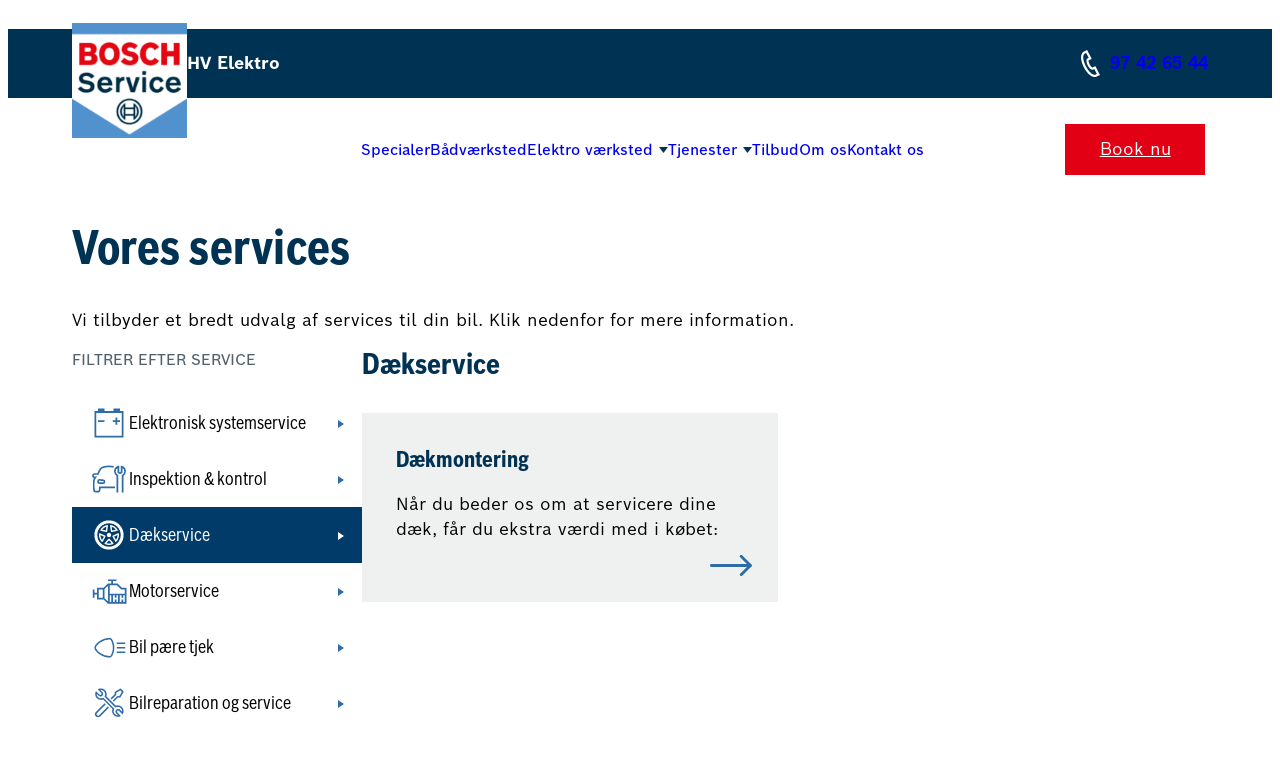

--- FILE ---
content_type: text/html; charset=UTF-8
request_url: https://hv-elektro.dk/tjenester/?category=daekservice
body_size: 20324
content:
<!DOCTYPE html>
<html lang="da-DK">
<head>
	<meta charset="UTF-8" />
	<meta name="viewport" content="width=device-width, initial-scale=1" />
<meta name='robots' content='index, follow, max-image-preview:large, max-snippet:-1, max-video-preview:-1' />
	<style>img:is([sizes="auto" i], [sizes^="auto," i]) { contain-intrinsic-size: 3000px 1500px }</style>
	
<!-- Google Tag Manager for WordPress by gtm4wp.com -->
<script data-cfasync="false" data-pagespeed-no-defer>
	var gtm4wp_datalayer_name = "dataLayer";
	var dataLayer = dataLayer || [];
</script>
<!-- End Google Tag Manager for WordPress by gtm4wp.com -->
	<!-- This site is optimized with the Yoast SEO plugin v23.6 - https://yoast.com/wordpress/plugins/seo/ -->
	<link rel="canonical" href="https://hv-elektro.dk/tjenester/" />
	<meta property="og:locale" content="da_DK" />
	<meta property="og:type" content="article" />
	<meta property="og:title" content="Tjenester - HV Elektro A/S" />
	<meta property="og:description" content="Vores services Vi tilbyder et bredt udvalg af services til din bil. Klik nedenfor for mere information." />
	<meta property="og:url" content="https://hv-elektro.dk/tjenester/" />
	<meta property="og:site_name" content="HV Elektro A/S" />
	<meta property="article:modified_time" content="2023-08-25T11:14:49+00:00" />
	<meta name="twitter:card" content="summary_large_image" />
	<script type="application/ld+json" class="yoast-schema-graph">{"@context":"https://schema.org","@graph":[{"@type":"WebPage","@id":"https://hv-elektro.dk/tjenester/","url":"https://hv-elektro.dk/tjenester/","name":"Tjenester - HV Elektro A/S","isPartOf":{"@id":"https://hv-elektro.dk/#website"},"datePublished":"2023-03-06T09:15:56+00:00","dateModified":"2023-08-25T11:14:49+00:00","breadcrumb":{"@id":"https://hv-elektro.dk/tjenester/#breadcrumb"},"inLanguage":"da-DK","potentialAction":[{"@type":"ReadAction","target":["https://hv-elektro.dk/tjenester/"]}]},{"@type":"BreadcrumbList","@id":"https://hv-elektro.dk/tjenester/#breadcrumb","itemListElement":[{"@type":"ListItem","position":1,"name":"Home","item":"https://hv-elektro.dk/"},{"@type":"ListItem","position":2,"name":"Tjenester"}]},{"@type":"WebSite","@id":"https://hv-elektro.dk/#website","url":"https://hv-elektro.dk/","name":"HV Elektro A/S","description":"Bosch Car Service","publisher":{"@id":"https://hv-elektro.dk/#organization"},"potentialAction":[{"@type":"SearchAction","target":{"@type":"EntryPoint","urlTemplate":"https://hv-elektro.dk/?s={search_term_string}"},"query-input":{"@type":"PropertyValueSpecification","valueRequired":true,"valueName":"search_term_string"}}],"inLanguage":"da-DK"},{"@type":"Organization","@id":"https://hv-elektro.dk/#organization","name":"HV Elektro A/S","url":"https://hv-elektro.dk/","logo":{"@type":"ImageObject","inLanguage":"da-DK","@id":"https://hv-elektro.dk/#/schema/logo/image/","url":"https://hv-elektro.dk/wp-content/uploads/sites/33/2023/03/bosch-car-service-logo.png","contentUrl":"https://hv-elektro.dk/wp-content/uploads/sites/33/2023/03/bosch-car-service-logo.png","width":512,"height":512,"caption":"HV Elektro A/S"},"image":{"@id":"https://hv-elektro.dk/#/schema/logo/image/"}}]}</script>
	<!-- / Yoast SEO plugin. -->


<title>Tjenester - HV Elektro A/S</title>
<link rel='dns-prefetch' href='//hv-elektro.dk' />
<link rel='dns-prefetch' href='//cdn.jsdelivr.net' />
<link rel="alternate" type="application/rss+xml" title="HV Elektro A/S &raquo; Feed" href="https://hv-elektro.dk/feed/" />
<link rel="alternate" type="application/rss+xml" title="HV Elektro A/S &raquo;-kommentar-feed" href="https://hv-elektro.dk/comments/feed/" />
<script>
window._wpemojiSettings = {"baseUrl":"https:\/\/s.w.org\/images\/core\/emoji\/15.0.3\/72x72\/","ext":".png","svgUrl":"https:\/\/s.w.org\/images\/core\/emoji\/15.0.3\/svg\/","svgExt":".svg","source":{"concatemoji":"https:\/\/hv-elektro.dk\/wp-includes\/js\/wp-emoji-release.min.js?ver=6.7.4"}};
/*! This file is auto-generated */
!function(i,n){var o,s,e;function c(e){try{var t={supportTests:e,timestamp:(new Date).valueOf()};sessionStorage.setItem(o,JSON.stringify(t))}catch(e){}}function p(e,t,n){e.clearRect(0,0,e.canvas.width,e.canvas.height),e.fillText(t,0,0);var t=new Uint32Array(e.getImageData(0,0,e.canvas.width,e.canvas.height).data),r=(e.clearRect(0,0,e.canvas.width,e.canvas.height),e.fillText(n,0,0),new Uint32Array(e.getImageData(0,0,e.canvas.width,e.canvas.height).data));return t.every(function(e,t){return e===r[t]})}function u(e,t,n){switch(t){case"flag":return n(e,"\ud83c\udff3\ufe0f\u200d\u26a7\ufe0f","\ud83c\udff3\ufe0f\u200b\u26a7\ufe0f")?!1:!n(e,"\ud83c\uddfa\ud83c\uddf3","\ud83c\uddfa\u200b\ud83c\uddf3")&&!n(e,"\ud83c\udff4\udb40\udc67\udb40\udc62\udb40\udc65\udb40\udc6e\udb40\udc67\udb40\udc7f","\ud83c\udff4\u200b\udb40\udc67\u200b\udb40\udc62\u200b\udb40\udc65\u200b\udb40\udc6e\u200b\udb40\udc67\u200b\udb40\udc7f");case"emoji":return!n(e,"\ud83d\udc26\u200d\u2b1b","\ud83d\udc26\u200b\u2b1b")}return!1}function f(e,t,n){var r="undefined"!=typeof WorkerGlobalScope&&self instanceof WorkerGlobalScope?new OffscreenCanvas(300,150):i.createElement("canvas"),a=r.getContext("2d",{willReadFrequently:!0}),o=(a.textBaseline="top",a.font="600 32px Arial",{});return e.forEach(function(e){o[e]=t(a,e,n)}),o}function t(e){var t=i.createElement("script");t.src=e,t.defer=!0,i.head.appendChild(t)}"undefined"!=typeof Promise&&(o="wpEmojiSettingsSupports",s=["flag","emoji"],n.supports={everything:!0,everythingExceptFlag:!0},e=new Promise(function(e){i.addEventListener("DOMContentLoaded",e,{once:!0})}),new Promise(function(t){var n=function(){try{var e=JSON.parse(sessionStorage.getItem(o));if("object"==typeof e&&"number"==typeof e.timestamp&&(new Date).valueOf()<e.timestamp+604800&&"object"==typeof e.supportTests)return e.supportTests}catch(e){}return null}();if(!n){if("undefined"!=typeof Worker&&"undefined"!=typeof OffscreenCanvas&&"undefined"!=typeof URL&&URL.createObjectURL&&"undefined"!=typeof Blob)try{var e="postMessage("+f.toString()+"("+[JSON.stringify(s),u.toString(),p.toString()].join(",")+"));",r=new Blob([e],{type:"text/javascript"}),a=new Worker(URL.createObjectURL(r),{name:"wpTestEmojiSupports"});return void(a.onmessage=function(e){c(n=e.data),a.terminate(),t(n)})}catch(e){}c(n=f(s,u,p))}t(n)}).then(function(e){for(var t in e)n.supports[t]=e[t],n.supports.everything=n.supports.everything&&n.supports[t],"flag"!==t&&(n.supports.everythingExceptFlag=n.supports.everythingExceptFlag&&n.supports[t]);n.supports.everythingExceptFlag=n.supports.everythingExceptFlag&&!n.supports.flag,n.DOMReady=!1,n.readyCallback=function(){n.DOMReady=!0}}).then(function(){return e}).then(function(){var e;n.supports.everything||(n.readyCallback(),(e=n.source||{}).concatemoji?t(e.concatemoji):e.wpemoji&&e.twemoji&&(t(e.twemoji),t(e.wpemoji)))}))}((window,document),window._wpemojiSettings);
</script>
<style id='wp-block-site-logo-inline-css'>
.wp-block-site-logo{box-sizing:border-box;line-height:0}.wp-block-site-logo a{display:inline-block;line-height:0}.wp-block-site-logo.is-default-size img{height:auto;width:120px}.wp-block-site-logo img{height:auto;max-width:100%}.wp-block-site-logo a,.wp-block-site-logo img{border-radius:inherit}.wp-block-site-logo.aligncenter{margin-left:auto;margin-right:auto;text-align:center}:root :where(.wp-block-site-logo.is-style-rounded){border-radius:9999px}
</style>
<style id='wp-block-paragraph-inline-css'>
.is-small-text{font-size:.875em}.is-regular-text{font-size:1em}.is-large-text{font-size:2.25em}.is-larger-text{font-size:3em}.has-drop-cap:not(:focus):first-letter{float:left;font-size:8.4em;font-style:normal;font-weight:100;line-height:.68;margin:.05em .1em 0 0;text-transform:uppercase}body.rtl .has-drop-cap:not(:focus):first-letter{float:none;margin-left:.1em}p.has-drop-cap.has-background{overflow:hidden}:root :where(p.has-background){padding:1.25em 2.375em}:where(p.has-text-color:not(.has-link-color)) a{color:inherit}p.has-text-align-left[style*="writing-mode:vertical-lr"],p.has-text-align-right[style*="writing-mode:vertical-rl"]{rotate:180deg}
</style>
<style id='wp-block-group-inline-css'>
.wp-block-group{box-sizing:border-box}:where(.wp-block-group.wp-block-group-is-layout-constrained){position:relative}
</style>
<style id='wp-block-group-theme-inline-css'>
:where(.wp-block-group.has-background){padding:1.25em 2.375em}
</style>
<style id='hoyry-bosch-contact-info-phone-style-inline-css'>
/*!****************************************************************************************************************************************************************************************************************************************************!*\
  !*** css ./node_modules/css-loader/dist/cjs.js??ruleSet[1].rules[3].use[1]!./node_modules/postcss-loader/dist/cjs.js??ruleSet[1].rules[3].use[2]!./node_modules/sass-loader/dist/cjs.js??ruleSet[1].rules[3].use[3]!./src/blocks/phone/index.scss ***!
  \****************************************************************************************************************************************************************************************************************************************************/
header .wp-block-hoyry-bosch-contact-info-phone contact-info-phone-block {
  display: flex;
  align-items: center;
  font-weight: 700;
}
header .wp-block-hoyry-bosch-contact-info-phone contact-info-phone-block:before {
  content: "";
  display: block;
  margin-right: 0.56em;
  width: 1.11em;
  height: 1.59em;
  background-image: url([data-uri]);
  background-repeat: no-repeat;
  background-position: center center;
  background-size: contain;
}
header .wp-block-hoyry-bosch-contact-info-phone contact-info-phone-block a {
  font-weight: 700;
  text-decoration: none;
}
header .wp-block-hoyry-bosch-contact-info-phone contact-info-phone-block a:hover {
  text-decoration: underline;
}

footer .wp-block-hoyry-bosch-contact-info-phone contact-info-phone-block {
  display: flex;
  align-items: center;
}
footer .wp-block-hoyry-bosch-contact-info-phone contact-info-phone-block:before {
  content: "";
  display: block;
  margin-right: 0.83em;
  width: 1.68em;
  height: 2.4em;
  background-image: url([data-uri]);
  background-repeat: no-repeat;
  background-position: center center;
  background-size: contain;
}
footer .wp-block-hoyry-bosch-contact-info-phone contact-info-phone-block a {
  font-weight: 700;
  font-family: var(--wp--preset--font-family--secondary) !important;
  font-size: var(--wp--preset--font-size--h-4) !important;
  color: var(--wp--preset--color--dark-blue-2) !important;
  text-decoration: none;
}
footer .wp-block-hoyry-bosch-contact-info-phone contact-info-phone-block a:hover {
  text-decoration: underline;
}

/*# sourceMappingURL=index.css.map*/
</style>
<link rel='stylesheet' id='hoyry-bosch-main-menu-style-css' href='https://hv-elektro.dk/wp-content/plugins/hoyry-bosch-main-menu-block/build/blocks/main-menu/index.css?ver=1.0.30' media='all' />
<style id='hoyry-bosch-contact-info-book-online-button-style-inline-css'>
/*!*****************************************************************************************************************************************************************************************************************************************************************!*\
  !*** css ./node_modules/css-loader/dist/cjs.js??ruleSet[1].rules[3].use[1]!./node_modules/postcss-loader/dist/cjs.js??ruleSet[1].rules[3].use[2]!./node_modules/sass-loader/dist/cjs.js??ruleSet[1].rules[3].use[3]!./src/blocks/book-online-button/index.scss ***!
  \*****************************************************************************************************************************************************************************************************************************************************************/
contact-info-book-online-button-block {
  display: flex;
  gap: 10px;
}

/*# sourceMappingURL=index.css.map*/
</style>
<style id='hoyry-search-style-inline-css'>
.wp-block-hoyry-search search-block{display:block}.wp-block-hoyry-search search-icon{cursor:pointer;display:block;height:1em;transition:all .1s;width:1em}.wp-block-hoyry-search search-icon svg{display:block;height:auto;width:100%}search-modal{background-color:#fff;bottom:0;color:initial;display:none;left:0;overflow:auto;padding:5rem clamp(20px,5vw,100px);position:fixed;right:0;top:0;z-index:999999999}search-modal search-modal-close{cursor:pointer;display:block;padding:18px 20px 20px;position:absolute;right:0;top:0}search-modal search-modal-content{display:block;margin:0 auto;max-width:800px}search-modal search-modal-content #search-field{background:transparent;border:0;border-color:currentColor;border-bottom:1px;border-style:solid;display:block;font-size:2em;margin-bottom:3rem;outline:none;padding:0 0 .5em;width:100%}search-modal search-modal-content search-modal-result{display:block}search-modal search-modal-content search-modal-no-results{display:none;font-size:1rem}search-modal a{color:inherit!important;display:block;font-size:1rem;text-decoration:none!important;width:-moz-fit-content;width:fit-content}search-modal a:hover{text-decoration:underline!important}search-modal.editor{border:1px solid rgba(0,0,0,.1);bottom:auto;display:block;left:auto;margin-top:30px;position:relative;right:auto;top:auto;z-index:auto}search-modal.editor input[type=text]{background:transparent;border:none;border-radius:initial;box-shadow:none;color:initial;line-height:normal;min-height:auto;outline:none;padding:initial}body.search-modal-open{overflow:hidden}body.admin-bar search-modal{top:32px}@media only screen and (max-width:782px){body.admin-bar search-modal{top:46px}}

</style>
<link rel='stylesheet' id='hoyry-bosch-mobile-menu-style-css' href='https://hv-elektro.dk/wp-content/plugins/hoyry-bosch-mobile-menu-block/build/index.css?ver=1.0.12' media='all' />
<style id='wp-block-template-part-theme-inline-css'>
:root :where(.wp-block-template-part.has-background){margin-bottom:0;margin-top:0;padding:1.25em 2.375em}
</style>
<style id='wp-block-heading-inline-css'>
h1.has-background,h2.has-background,h3.has-background,h4.has-background,h5.has-background,h6.has-background{padding:1.25em 2.375em}h1.has-text-align-left[style*=writing-mode]:where([style*=vertical-lr]),h1.has-text-align-right[style*=writing-mode]:where([style*=vertical-rl]),h2.has-text-align-left[style*=writing-mode]:where([style*=vertical-lr]),h2.has-text-align-right[style*=writing-mode]:where([style*=vertical-rl]),h3.has-text-align-left[style*=writing-mode]:where([style*=vertical-lr]),h3.has-text-align-right[style*=writing-mode]:where([style*=vertical-rl]),h4.has-text-align-left[style*=writing-mode]:where([style*=vertical-lr]),h4.has-text-align-right[style*=writing-mode]:where([style*=vertical-rl]),h5.has-text-align-left[style*=writing-mode]:where([style*=vertical-lr]),h5.has-text-align-right[style*=writing-mode]:where([style*=vertical-rl]),h6.has-text-align-left[style*=writing-mode]:where([style*=vertical-lr]),h6.has-text-align-right[style*=writing-mode]:where([style*=vertical-rl]){rotate:180deg}
</style>
<link rel='stylesheet' id='hoyry-bosch-service-list-style-css' href='https://hv-elektro.dk/wp-content/plugins/hoyry-bosch-service-list-block/build/index.css?ver=1.0.2' media='all' />
<style id='wp-block-spacer-inline-css'>
.wp-block-spacer{clear:both}
</style>
<style id='wp-block-post-content-inline-css'>
.wp-block-post-content{display:flow-root}
</style>
<style id='hoyry-bosch-footer-menu-style-inline-css'>
/*!**********************************************************************************************************************************************************************************************************************************************************!*\
  !*** css ./node_modules/css-loader/dist/cjs.js??ruleSet[1].rules[3].use[1]!./node_modules/postcss-loader/dist/cjs.js??ruleSet[1].rules[3].use[2]!./node_modules/sass-loader/dist/cjs.js??ruleSet[1].rules[3].use[3]!./src/blocks/footer-menu/index.scss ***!
  \**********************************************************************************************************************************************************************************************************************************************************/
.wp-block-hoyry-bosch-footer-menu footer-menu-block {
  display: flex;
  align-items: center;
  gap: var(--wp--preset--spacing--70);
}
.wp-block-hoyry-bosch-footer-menu footer-menu-block a {
  text-decoration: none;
  font-family: var(--wp--preset--font-family--secondary);
  font-size: var(--wp--preset--font-size--h-4);
  color: var(--wp--preset--color--dark-blue-2);
  font-weight: 700;
}
.wp-block-hoyry-bosch-footer-menu footer-menu-block menu-item {
  display: block;
}

/*# sourceMappingURL=index.css.map*/
</style>
<style id='hoyry-bosch-contact-info-address-style-inline-css'>
/*!******************************************************************************************************************************************************************************************************************************************************!*\
  !*** css ./node_modules/css-loader/dist/cjs.js??ruleSet[1].rules[3].use[1]!./node_modules/postcss-loader/dist/cjs.js??ruleSet[1].rules[3].use[2]!./node_modules/sass-loader/dist/cjs.js??ruleSet[1].rules[3].use[3]!./src/blocks/address/index.scss ***!
  \******************************************************************************************************************************************************************************************************************************************************/
.wp-block-hoyry-bosch-contact-info-address contact-info-address-block address-title {
  display: block;
  font-size: var(--wp--preset--font-size--h-4);
  margin-bottom: 0.42em;
}
.wp-block-hoyry-bosch-contact-info-address contact-info-address-block address-title h6 {
  margin: 0;
}
.wp-block-hoyry-bosch-contact-info-address contact-info-address-block address-content {
  font-family: var(--wp--preset--font-family--secondary);
  font-size: var(--wp--preset--font-size--h-4);
  color: var(--wp--preset--color--dark-blue-2);
  font-weight: 700;
  line-height: 1.25;
  display: flex;
}
.wp-block-hoyry-bosch-contact-info-address contact-info-address-block address-content:before {
  content: "";
  display: block;
  margin-right: 0.83em;
  margin-top: 3px;
  width: 1.21em;
  height: 1.66em;
  background-image: url([data-uri]);
  background-repeat: no-repeat;
  background-position: center center;
  background-size: contain;
}

footer .wp-block-hoyry-bosch-contact-info-address contact-info-address-block address-content {
  line-height: 1.42;
}
footer .wp-block-hoyry-bosch-contact-info-address contact-info-address-block address-content:before {
  display: none;
}

/*# sourceMappingURL=index.css.map*/
</style>
<link rel='stylesheet' id='wp-block-social-links-css' href='https://hv-elektro.dk/wp-includes/blocks/social-links/style.min.css?ver=6.7.4' media='all' />
<style id='hoyry-bosch-footer-service-menu-style-inline-css'>
/*!******************************************************************************************************************************************************************************************************************************************************************!*\
  !*** css ./node_modules/css-loader/dist/cjs.js??ruleSet[1].rules[3].use[1]!./node_modules/postcss-loader/dist/cjs.js??ruleSet[1].rules[3].use[2]!./node_modules/sass-loader/dist/cjs.js??ruleSet[1].rules[3].use[3]!./src/blocks/footer-service-menu/index.scss ***!
  \******************************************************************************************************************************************************************************************************************************************************************/
.wp-block-hoyry-bosch-footer-service-menu footer-service-menu-block {
  display: block;
  -moz-column-count: 2;
       column-count: 2;
  -moz-column-gap: var(--wp--preset--spacing--130);
       column-gap: var(--wp--preset--spacing--130);
  width: -moz-fit-content;
  width: fit-content;
  margin-bottom: -13px;
}
.wp-block-hoyry-bosch-footer-service-menu footer-service-menu-block menu-item {
  display: block;
  margin-bottom: 13px;
}

/*# sourceMappingURL=index.css.map*/
</style>
<style id='wp-block-columns-inline-css'>
.wp-block-columns{align-items:normal!important;box-sizing:border-box;display:flex;flex-wrap:wrap!important}@media (min-width:782px){.wp-block-columns{flex-wrap:nowrap!important}}.wp-block-columns.are-vertically-aligned-top{align-items:flex-start}.wp-block-columns.are-vertically-aligned-center{align-items:center}.wp-block-columns.are-vertically-aligned-bottom{align-items:flex-end}@media (max-width:781px){.wp-block-columns:not(.is-not-stacked-on-mobile)>.wp-block-column{flex-basis:100%!important}}@media (min-width:782px){.wp-block-columns:not(.is-not-stacked-on-mobile)>.wp-block-column{flex-basis:0;flex-grow:1}.wp-block-columns:not(.is-not-stacked-on-mobile)>.wp-block-column[style*=flex-basis]{flex-grow:0}}.wp-block-columns.is-not-stacked-on-mobile{flex-wrap:nowrap!important}.wp-block-columns.is-not-stacked-on-mobile>.wp-block-column{flex-basis:0;flex-grow:1}.wp-block-columns.is-not-stacked-on-mobile>.wp-block-column[style*=flex-basis]{flex-grow:0}:where(.wp-block-columns){margin-bottom:1.75em}:where(.wp-block-columns.has-background){padding:1.25em 2.375em}.wp-block-column{flex-grow:1;min-width:0;overflow-wrap:break-word;word-break:break-word}.wp-block-column.is-vertically-aligned-top{align-self:flex-start}.wp-block-column.is-vertically-aligned-center{align-self:center}.wp-block-column.is-vertically-aligned-bottom{align-self:flex-end}.wp-block-column.is-vertically-aligned-stretch{align-self:stretch}.wp-block-column.is-vertically-aligned-bottom,.wp-block-column.is-vertically-aligned-center,.wp-block-column.is-vertically-aligned-top{width:100%}
</style>
<style id='wp-emoji-styles-inline-css'>

	img.wp-smiley, img.emoji {
		display: inline !important;
		border: none !important;
		box-shadow: none !important;
		height: 1em !important;
		width: 1em !important;
		margin: 0 0.07em !important;
		vertical-align: -0.1em !important;
		background: none !important;
		padding: 0 !important;
	}
</style>
<style id='wp-block-library-inline-css'>
:root{--wp-admin-theme-color:#007cba;--wp-admin-theme-color--rgb:0,124,186;--wp-admin-theme-color-darker-10:#006ba1;--wp-admin-theme-color-darker-10--rgb:0,107,161;--wp-admin-theme-color-darker-20:#005a87;--wp-admin-theme-color-darker-20--rgb:0,90,135;--wp-admin-border-width-focus:2px;--wp-block-synced-color:#7a00df;--wp-block-synced-color--rgb:122,0,223;--wp-bound-block-color:var(--wp-block-synced-color)}@media (min-resolution:192dpi){:root{--wp-admin-border-width-focus:1.5px}}.wp-element-button{cursor:pointer}:root{--wp--preset--font-size--normal:16px;--wp--preset--font-size--huge:42px}:root .has-very-light-gray-background-color{background-color:#eee}:root .has-very-dark-gray-background-color{background-color:#313131}:root .has-very-light-gray-color{color:#eee}:root .has-very-dark-gray-color{color:#313131}:root .has-vivid-green-cyan-to-vivid-cyan-blue-gradient-background{background:linear-gradient(135deg,#00d084,#0693e3)}:root .has-purple-crush-gradient-background{background:linear-gradient(135deg,#34e2e4,#4721fb 50%,#ab1dfe)}:root .has-hazy-dawn-gradient-background{background:linear-gradient(135deg,#faaca8,#dad0ec)}:root .has-subdued-olive-gradient-background{background:linear-gradient(135deg,#fafae1,#67a671)}:root .has-atomic-cream-gradient-background{background:linear-gradient(135deg,#fdd79a,#004a59)}:root .has-nightshade-gradient-background{background:linear-gradient(135deg,#330968,#31cdcf)}:root .has-midnight-gradient-background{background:linear-gradient(135deg,#020381,#2874fc)}.has-regular-font-size{font-size:1em}.has-larger-font-size{font-size:2.625em}.has-normal-font-size{font-size:var(--wp--preset--font-size--normal)}.has-huge-font-size{font-size:var(--wp--preset--font-size--huge)}.has-text-align-center{text-align:center}.has-text-align-left{text-align:left}.has-text-align-right{text-align:right}#end-resizable-editor-section{display:none}.aligncenter{clear:both}.items-justified-left{justify-content:flex-start}.items-justified-center{justify-content:center}.items-justified-right{justify-content:flex-end}.items-justified-space-between{justify-content:space-between}.screen-reader-text{border:0;clip:rect(1px,1px,1px,1px);clip-path:inset(50%);height:1px;margin:-1px;overflow:hidden;padding:0;position:absolute;width:1px;word-wrap:normal!important}.screen-reader-text:focus{background-color:#ddd;clip:auto!important;clip-path:none;color:#444;display:block;font-size:1em;height:auto;left:5px;line-height:normal;padding:15px 23px 14px;text-decoration:none;top:5px;width:auto;z-index:100000}html :where(.has-border-color){border-style:solid}html :where([style*=border-top-color]){border-top-style:solid}html :where([style*=border-right-color]){border-right-style:solid}html :where([style*=border-bottom-color]){border-bottom-style:solid}html :where([style*=border-left-color]){border-left-style:solid}html :where([style*=border-width]){border-style:solid}html :where([style*=border-top-width]){border-top-style:solid}html :where([style*=border-right-width]){border-right-style:solid}html :where([style*=border-bottom-width]){border-bottom-style:solid}html :where([style*=border-left-width]){border-left-style:solid}html :where(img[class*=wp-image-]){height:auto;max-width:100%}:where(figure){margin:0 0 1em}html :where(.is-position-sticky){--wp-admin--admin-bar--position-offset:var(--wp-admin--admin-bar--height,0px)}@media screen and (max-width:600px){html :where(.is-position-sticky){--wp-admin--admin-bar--position-offset:0px}}
</style>
<style id='global-styles-inline-css'>
:root{--wp--preset--aspect-ratio--square: 1;--wp--preset--aspect-ratio--4-3: 4/3;--wp--preset--aspect-ratio--3-4: 3/4;--wp--preset--aspect-ratio--3-2: 3/2;--wp--preset--aspect-ratio--2-3: 2/3;--wp--preset--aspect-ratio--16-9: 16/9;--wp--preset--aspect-ratio--9-16: 9/16;--wp--preset--color--black: rgb(0,0,0);--wp--preset--color--cyan-bluish-gray: #abb8c3;--wp--preset--color--white: #ffffff;--wp--preset--color--pale-pink: #f78da7;--wp--preset--color--vivid-red: #cf2e2e;--wp--preset--color--luminous-vivid-orange: #ff6900;--wp--preset--color--luminous-vivid-amber: #fcb900;--wp--preset--color--light-green-cyan: #7bdcb5;--wp--preset--color--vivid-green-cyan: #00d084;--wp--preset--color--pale-cyan-blue: #8ed1fc;--wp--preset--color--vivid-cyan-blue: #0693e3;--wp--preset--color--vivid-purple: #9b51e0;--wp--preset--color--blue: rgb(46,108,168);--wp--preset--color--dark-blue: rgb(0,59,106);--wp--preset--color--dark-blue-2: rgb(0,50,83);--wp--preset--color--light-blue: #4C90CD;--wp--preset--color--light-blue-2: rgb(160,184,208);--wp--preset--color--light-blue-3: rgb(209,228,255);--wp--preset--color--red: rgb(226,0,21);--wp--preset--color--dark-red: rgb(191,6,23);--wp--preset--color--light-red: rgb(250,53,71);--wp--preset--color--grey: rgb(131,131,131);--wp--preset--color--grey-2: rgb(178,179,179);--wp--preset--color--dark-grey: rgb(82,97,108);--wp--preset--color--light-grey: rgb(239,241,241);--wp--preset--color--light-grey-2: rgb(248,248,248);--wp--preset--gradient--vivid-cyan-blue-to-vivid-purple: linear-gradient(135deg,rgba(6,147,227,1) 0%,rgb(155,81,224) 100%);--wp--preset--gradient--light-green-cyan-to-vivid-green-cyan: linear-gradient(135deg,rgb(122,220,180) 0%,rgb(0,208,130) 100%);--wp--preset--gradient--luminous-vivid-amber-to-luminous-vivid-orange: linear-gradient(135deg,rgba(252,185,0,1) 0%,rgba(255,105,0,1) 100%);--wp--preset--gradient--luminous-vivid-orange-to-vivid-red: linear-gradient(135deg,rgba(255,105,0,1) 0%,rgb(207,46,46) 100%);--wp--preset--gradient--very-light-gray-to-cyan-bluish-gray: linear-gradient(135deg,rgb(238,238,238) 0%,rgb(169,184,195) 100%);--wp--preset--gradient--cool-to-warm-spectrum: linear-gradient(135deg,rgb(74,234,220) 0%,rgb(151,120,209) 20%,rgb(207,42,186) 40%,rgb(238,44,130) 60%,rgb(251,105,98) 80%,rgb(254,248,76) 100%);--wp--preset--gradient--blush-light-purple: linear-gradient(135deg,rgb(255,206,236) 0%,rgb(152,150,240) 100%);--wp--preset--gradient--blush-bordeaux: linear-gradient(135deg,rgb(254,205,165) 0%,rgb(254,45,45) 50%,rgb(107,0,62) 100%);--wp--preset--gradient--luminous-dusk: linear-gradient(135deg,rgb(255,203,112) 0%,rgb(199,81,192) 50%,rgb(65,88,208) 100%);--wp--preset--gradient--pale-ocean: linear-gradient(135deg,rgb(255,245,203) 0%,rgb(182,227,212) 50%,rgb(51,167,181) 100%);--wp--preset--gradient--electric-grass: linear-gradient(135deg,rgb(202,248,128) 0%,rgb(113,206,126) 100%);--wp--preset--gradient--midnight: linear-gradient(135deg,rgb(2,3,129) 0%,rgb(40,116,252) 100%);--wp--preset--font-size--small: 13px;--wp--preset--font-size--medium: clamp(14px, 0.875rem + ((1vw - 3.2px) * 0.375), 20px);--wp--preset--font-size--large: clamp(22.041px, 1.378rem + ((1vw - 3.2px) * 0.872), 36px);--wp--preset--font-size--x-large: clamp(25.014px, 1.563rem + ((1vw - 3.2px) * 1.062), 42px);--wp--preset--font-size--paragraph: clamp(16px, 1rem + ((1vw - 3.2px) * 0.125), 18px);--wp--preset--font-size--ingress: clamp(18px, 1.125rem + ((1vw - 3.2px) * 0.125), 20px);--wp--preset--font-size--quote: clamp(22px, 1.375rem + ((1vw - 3.2px) * 0.375), 28px);--wp--preset--font-size--h-1: clamp(40px, 2.5rem + ((1vw - 3.2px) * 0.75), 52px);--wp--preset--font-size--h-2: clamp(36px, 2.25rem + ((1vw - 3.2px) * 0.625), 46px);--wp--preset--font-size--h-3: clamp(24px, 1.5rem + ((1vw - 3.2px) * 0.5), 32px);--wp--preset--font-size--h-4: clamp(19px, 1.188rem + ((1vw - 3.2px) * 0.313), 24px);--wp--preset--font-size--h-5: clamp(18px, 1.125rem + ((1vw - 3.2px) * 0.25), 22px);--wp--preset--font-size--h-6-small: clamp(14px, 0.875rem + ((1vw - 3.2px) * 0.125), 16px);--wp--preset--font-family--primary: 'Bosch Sans';--wp--preset--font-family--secondary: 'Bosch Sans Cond', Times, serif;--wp--preset--spacing--20: clamp(0.625rem, 0.341rem + 0.909vw, 1.25rem);--wp--preset--spacing--30: clamp(0.938rem, 0.511rem + 1.364vw, 1.875rem);--wp--preset--spacing--40: clamp(1.25rem, 0.682rem + 1.818vw, 2.5rem);--wp--preset--spacing--50: clamp(1.563rem, 0.852rem + 2.273vw, 3.125rem);--wp--preset--spacing--60: clamp(1.875rem, 1.023rem + 2.727vw, 3.75rem);--wp--preset--spacing--70: clamp(2.188rem, 1.193rem + 3.182vw, 4.375rem);--wp--preset--spacing--80: clamp(2.5rem, 1.364rem + 3.636vw, 5rem);--wp--preset--spacing--5: 5px;--wp--preset--spacing--10: 10px;--wp--preset--spacing--15: clamp(0.625rem, 0.483rem + 0.455vw, 0.938rem);--wp--preset--spacing--90: clamp(2.813rem, 1.534rem + 4.091vw, 5.625rem);--wp--preset--spacing--20-100: clamp(20px, 5vw, 100px);--wp--preset--spacing--100: clamp(3.125rem, 1.705rem + 4.545vw, 6.25rem);--wp--preset--spacing--110: clamp(3.438rem, 1.875rem + 5vw, 6.875rem);--wp--preset--spacing--120: clamp(3.75rem, 2.045rem + 5.455vw, 7.5rem);--wp--preset--spacing--130: clamp(4.063rem, 2.216rem + 5.909vw, 8.125rem);--wp--preset--spacing--140: clamp(4.375rem, 2.386rem + 6.364vw, 8.75rem);--wp--preset--spacing--150: clamp(4.688rem, 2.557rem + 6.818vw, 9.375rem);--wp--preset--spacing--160: clamp(5rem, 2.727rem + 7.273vw, 10rem);--wp--preset--spacing--170: clamp(5.313rem, 2.898rem + 7.727vw, 10.625rem);--wp--preset--spacing--180: clamp(5.625rem, 3.068rem + 8.182vw, 11.25rem);--wp--preset--spacing--190: clamp(5.938rem, 3.239rem + 8.636vw, 11.875rem);--wp--preset--spacing--200: clamp(6.25rem, 3.409rem + 9.091vw, 12.5rem);--wp--preset--spacing--210: clamp(6.563rem, 3.58rem + 9.545vw, 13.125rem);--wp--preset--spacing--220: clamp(6.875rem, 3.75rem + 10vw, 13.75rem);--wp--preset--spacing--230: clamp(7.188rem, 3.92rem + 10.455vw, 14.375rem);--wp--preset--spacing--240: clamp(7.5rem, 4.091rem + 10.909vw, 15rem);--wp--preset--spacing--250: clamp(7.813rem, 4.261rem + 11.364vw, 15.625rem);--wp--preset--spacing--260: clamp(8.125rem, 4.432rem + 11.818vw, 16.25rem);--wp--preset--spacing--270: clamp(8.438rem, 4.602rem + 12.273vw, 16.875rem);--wp--preset--spacing--280: clamp(8.75rem, 4.773rem + 12.727vw, 17.5rem);--wp--preset--spacing--290: clamp(9.063rem, 4.943rem + 13.182vw, 18.125rem);--wp--preset--spacing--300: clamp(9.375rem, 5.114rem + 13.636vw, 18.75rem);--wp--preset--shadow--natural: 6px 6px 9px rgba(0, 0, 0, 0.2);--wp--preset--shadow--deep: 12px 12px 50px rgba(0, 0, 0, 0.4);--wp--preset--shadow--sharp: 6px 6px 0px rgba(0, 0, 0, 0.2);--wp--preset--shadow--outlined: 6px 6px 0px -3px rgba(255, 255, 255, 1), 6px 6px rgba(0, 0, 0, 1);--wp--preset--shadow--crisp: 6px 6px 0px rgba(0, 0, 0, 1);}:root { --wp--style--global--content-size: 1570px;--wp--style--global--wide-size: 1920px; }:where(body) { margin: 0; }.wp-site-blocks { padding-top: var(--wp--style--root--padding-top); padding-bottom: var(--wp--style--root--padding-bottom); }.has-global-padding { padding-right: var(--wp--style--root--padding-right); padding-left: var(--wp--style--root--padding-left); }.has-global-padding > .alignfull { margin-right: calc(var(--wp--style--root--padding-right) * -1); margin-left: calc(var(--wp--style--root--padding-left) * -1); }.has-global-padding :where(:not(.alignfull.is-layout-flow) > .has-global-padding:not(.wp-block-block, .alignfull)) { padding-right: 0; padding-left: 0; }.has-global-padding :where(:not(.alignfull.is-layout-flow) > .has-global-padding:not(.wp-block-block, .alignfull)) > .alignfull { margin-left: 0; margin-right: 0; }.wp-site-blocks > .alignleft { float: left; margin-right: 2em; }.wp-site-blocks > .alignright { float: right; margin-left: 2em; }.wp-site-blocks > .aligncenter { justify-content: center; margin-left: auto; margin-right: auto; }:where(.wp-site-blocks) > * { margin-block-start: var(--wp--preset--spacing--40); margin-block-end: 0; }:where(.wp-site-blocks) > :first-child { margin-block-start: 0; }:where(.wp-site-blocks) > :last-child { margin-block-end: 0; }:root { --wp--style--block-gap: var(--wp--preset--spacing--40); }:root :where(.is-layout-flow) > :first-child{margin-block-start: 0;}:root :where(.is-layout-flow) > :last-child{margin-block-end: 0;}:root :where(.is-layout-flow) > *{margin-block-start: var(--wp--preset--spacing--40);margin-block-end: 0;}:root :where(.is-layout-constrained) > :first-child{margin-block-start: 0;}:root :where(.is-layout-constrained) > :last-child{margin-block-end: 0;}:root :where(.is-layout-constrained) > *{margin-block-start: var(--wp--preset--spacing--40);margin-block-end: 0;}:root :where(.is-layout-flex){gap: var(--wp--preset--spacing--40);}:root :where(.is-layout-grid){gap: var(--wp--preset--spacing--40);}.is-layout-flow > .alignleft{float: left;margin-inline-start: 0;margin-inline-end: 2em;}.is-layout-flow > .alignright{float: right;margin-inline-start: 2em;margin-inline-end: 0;}.is-layout-flow > .aligncenter{margin-left: auto !important;margin-right: auto !important;}.is-layout-constrained > .alignleft{float: left;margin-inline-start: 0;margin-inline-end: 2em;}.is-layout-constrained > .alignright{float: right;margin-inline-start: 2em;margin-inline-end: 0;}.is-layout-constrained > .aligncenter{margin-left: auto !important;margin-right: auto !important;}.is-layout-constrained > :where(:not(.alignleft):not(.alignright):not(.alignfull)){max-width: var(--wp--style--global--content-size);margin-left: auto !important;margin-right: auto !important;}.is-layout-constrained > .alignwide{max-width: var(--wp--style--global--wide-size);}body .is-layout-flex{display: flex;}.is-layout-flex{flex-wrap: wrap;align-items: center;}.is-layout-flex > :is(*, div){margin: 0;}body .is-layout-grid{display: grid;}.is-layout-grid > :is(*, div){margin: 0;}body{color: var(--wp--preset--color--black);font-family: var(--wp--preset--font-family--primary);font-size: var(--wp--preset--font-size--paragraph);line-height: 1.5;--wp--style--root--padding-right: clamp(20px, 5vw, 100px);--wp--style--root--padding-left: clamp(20px, 5vw, 100px);}a:where(:not(.wp-element-button)){color: var(--wp--preset--color--light-blue);text-decoration: underline;}:root :where(a:where(:not(.wp-element-button)):hover){color: rgb(46,108,168);}h1, h2, h3, h4, h5, h6{color: rgb(0,50,83);font-family: 'Bosch Sans Cond', Times, serif;}h1{font-size: clamp(40px, 2.5rem + ((1vw - 7.68px) * 1.442), 52px);letter-spacing: 0.005em;line-height: 1;}h2{font-size: clamp(36px, 2.25rem + ((1vw - 7.68px) * 1.202), 46px);letter-spacing: 0.005em;line-height: 1.1;}h3{font-size: clamp(24px, 1.5rem + ((1vw - 7.68px) * 0.962), 32px);line-height: 1.2;}h4{font-size: clamp(19px, 1.188rem + ((1vw - 7.68px) * 0.601), 24px);line-height: 1.3;}h5{color: rgb(0,0,0);font-family: 'Bosch Sans';font-size: clamp(18px, 1.125rem + ((1vw - 7.68px) * 0.481), 22px);font-style: normal;font-weight: 500;line-height: 1.4;}h6{color: rgb(82,97,108);font-family: 'Bosch Sans';font-size: clamp(14px, 0.875rem + ((1vw - 7.68px) * 0.24), 16px);font-style: normal;font-weight: 500;line-height: 1.3;text-transform: uppercase;}:root :where(.wp-element-button, .wp-block-button__link){background-color: rgb(46,108,168);border-width: 0;color: var(--wp--preset--color--white);font-family: inherit;font-size: inherit;font-style: normal;font-weight: 700;line-height: inherit;padding: calc(0.667em + 2px) calc(1.333em + 2px);text-decoration: none;}.has-black-color{color: var(--wp--preset--color--black) !important;}.has-cyan-bluish-gray-color{color: var(--wp--preset--color--cyan-bluish-gray) !important;}.has-white-color{color: var(--wp--preset--color--white) !important;}.has-pale-pink-color{color: var(--wp--preset--color--pale-pink) !important;}.has-vivid-red-color{color: var(--wp--preset--color--vivid-red) !important;}.has-luminous-vivid-orange-color{color: var(--wp--preset--color--luminous-vivid-orange) !important;}.has-luminous-vivid-amber-color{color: var(--wp--preset--color--luminous-vivid-amber) !important;}.has-light-green-cyan-color{color: var(--wp--preset--color--light-green-cyan) !important;}.has-vivid-green-cyan-color{color: var(--wp--preset--color--vivid-green-cyan) !important;}.has-pale-cyan-blue-color{color: var(--wp--preset--color--pale-cyan-blue) !important;}.has-vivid-cyan-blue-color{color: var(--wp--preset--color--vivid-cyan-blue) !important;}.has-vivid-purple-color{color: var(--wp--preset--color--vivid-purple) !important;}.has-blue-color{color: var(--wp--preset--color--blue) !important;}.has-dark-blue-color{color: var(--wp--preset--color--dark-blue) !important;}.has-dark-blue-2-color{color: var(--wp--preset--color--dark-blue-2) !important;}.has-light-blue-color{color: var(--wp--preset--color--light-blue) !important;}.has-light-blue-2-color{color: var(--wp--preset--color--light-blue-2) !important;}.has-light-blue-3-color{color: var(--wp--preset--color--light-blue-3) !important;}.has-red-color{color: var(--wp--preset--color--red) !important;}.has-dark-red-color{color: var(--wp--preset--color--dark-red) !important;}.has-light-red-color{color: var(--wp--preset--color--light-red) !important;}.has-grey-color{color: var(--wp--preset--color--grey) !important;}.has-grey-2-color{color: var(--wp--preset--color--grey-2) !important;}.has-dark-grey-color{color: var(--wp--preset--color--dark-grey) !important;}.has-light-grey-color{color: var(--wp--preset--color--light-grey) !important;}.has-light-grey-2-color{color: var(--wp--preset--color--light-grey-2) !important;}.has-black-background-color{background-color: var(--wp--preset--color--black) !important;}.has-cyan-bluish-gray-background-color{background-color: var(--wp--preset--color--cyan-bluish-gray) !important;}.has-white-background-color{background-color: var(--wp--preset--color--white) !important;}.has-pale-pink-background-color{background-color: var(--wp--preset--color--pale-pink) !important;}.has-vivid-red-background-color{background-color: var(--wp--preset--color--vivid-red) !important;}.has-luminous-vivid-orange-background-color{background-color: var(--wp--preset--color--luminous-vivid-orange) !important;}.has-luminous-vivid-amber-background-color{background-color: var(--wp--preset--color--luminous-vivid-amber) !important;}.has-light-green-cyan-background-color{background-color: var(--wp--preset--color--light-green-cyan) !important;}.has-vivid-green-cyan-background-color{background-color: var(--wp--preset--color--vivid-green-cyan) !important;}.has-pale-cyan-blue-background-color{background-color: var(--wp--preset--color--pale-cyan-blue) !important;}.has-vivid-cyan-blue-background-color{background-color: var(--wp--preset--color--vivid-cyan-blue) !important;}.has-vivid-purple-background-color{background-color: var(--wp--preset--color--vivid-purple) !important;}.has-blue-background-color{background-color: var(--wp--preset--color--blue) !important;}.has-dark-blue-background-color{background-color: var(--wp--preset--color--dark-blue) !important;}.has-dark-blue-2-background-color{background-color: var(--wp--preset--color--dark-blue-2) !important;}.has-light-blue-background-color{background-color: var(--wp--preset--color--light-blue) !important;}.has-light-blue-2-background-color{background-color: var(--wp--preset--color--light-blue-2) !important;}.has-light-blue-3-background-color{background-color: var(--wp--preset--color--light-blue-3) !important;}.has-red-background-color{background-color: var(--wp--preset--color--red) !important;}.has-dark-red-background-color{background-color: var(--wp--preset--color--dark-red) !important;}.has-light-red-background-color{background-color: var(--wp--preset--color--light-red) !important;}.has-grey-background-color{background-color: var(--wp--preset--color--grey) !important;}.has-grey-2-background-color{background-color: var(--wp--preset--color--grey-2) !important;}.has-dark-grey-background-color{background-color: var(--wp--preset--color--dark-grey) !important;}.has-light-grey-background-color{background-color: var(--wp--preset--color--light-grey) !important;}.has-light-grey-2-background-color{background-color: var(--wp--preset--color--light-grey-2) !important;}.has-black-border-color{border-color: var(--wp--preset--color--black) !important;}.has-cyan-bluish-gray-border-color{border-color: var(--wp--preset--color--cyan-bluish-gray) !important;}.has-white-border-color{border-color: var(--wp--preset--color--white) !important;}.has-pale-pink-border-color{border-color: var(--wp--preset--color--pale-pink) !important;}.has-vivid-red-border-color{border-color: var(--wp--preset--color--vivid-red) !important;}.has-luminous-vivid-orange-border-color{border-color: var(--wp--preset--color--luminous-vivid-orange) !important;}.has-luminous-vivid-amber-border-color{border-color: var(--wp--preset--color--luminous-vivid-amber) !important;}.has-light-green-cyan-border-color{border-color: var(--wp--preset--color--light-green-cyan) !important;}.has-vivid-green-cyan-border-color{border-color: var(--wp--preset--color--vivid-green-cyan) !important;}.has-pale-cyan-blue-border-color{border-color: var(--wp--preset--color--pale-cyan-blue) !important;}.has-vivid-cyan-blue-border-color{border-color: var(--wp--preset--color--vivid-cyan-blue) !important;}.has-vivid-purple-border-color{border-color: var(--wp--preset--color--vivid-purple) !important;}.has-blue-border-color{border-color: var(--wp--preset--color--blue) !important;}.has-dark-blue-border-color{border-color: var(--wp--preset--color--dark-blue) !important;}.has-dark-blue-2-border-color{border-color: var(--wp--preset--color--dark-blue-2) !important;}.has-light-blue-border-color{border-color: var(--wp--preset--color--light-blue) !important;}.has-light-blue-2-border-color{border-color: var(--wp--preset--color--light-blue-2) !important;}.has-light-blue-3-border-color{border-color: var(--wp--preset--color--light-blue-3) !important;}.has-red-border-color{border-color: var(--wp--preset--color--red) !important;}.has-dark-red-border-color{border-color: var(--wp--preset--color--dark-red) !important;}.has-light-red-border-color{border-color: var(--wp--preset--color--light-red) !important;}.has-grey-border-color{border-color: var(--wp--preset--color--grey) !important;}.has-grey-2-border-color{border-color: var(--wp--preset--color--grey-2) !important;}.has-dark-grey-border-color{border-color: var(--wp--preset--color--dark-grey) !important;}.has-light-grey-border-color{border-color: var(--wp--preset--color--light-grey) !important;}.has-light-grey-2-border-color{border-color: var(--wp--preset--color--light-grey-2) !important;}.has-vivid-cyan-blue-to-vivid-purple-gradient-background{background: var(--wp--preset--gradient--vivid-cyan-blue-to-vivid-purple) !important;}.has-light-green-cyan-to-vivid-green-cyan-gradient-background{background: var(--wp--preset--gradient--light-green-cyan-to-vivid-green-cyan) !important;}.has-luminous-vivid-amber-to-luminous-vivid-orange-gradient-background{background: var(--wp--preset--gradient--luminous-vivid-amber-to-luminous-vivid-orange) !important;}.has-luminous-vivid-orange-to-vivid-red-gradient-background{background: var(--wp--preset--gradient--luminous-vivid-orange-to-vivid-red) !important;}.has-very-light-gray-to-cyan-bluish-gray-gradient-background{background: var(--wp--preset--gradient--very-light-gray-to-cyan-bluish-gray) !important;}.has-cool-to-warm-spectrum-gradient-background{background: var(--wp--preset--gradient--cool-to-warm-spectrum) !important;}.has-blush-light-purple-gradient-background{background: var(--wp--preset--gradient--blush-light-purple) !important;}.has-blush-bordeaux-gradient-background{background: var(--wp--preset--gradient--blush-bordeaux) !important;}.has-luminous-dusk-gradient-background{background: var(--wp--preset--gradient--luminous-dusk) !important;}.has-pale-ocean-gradient-background{background: var(--wp--preset--gradient--pale-ocean) !important;}.has-electric-grass-gradient-background{background: var(--wp--preset--gradient--electric-grass) !important;}.has-midnight-gradient-background{background: var(--wp--preset--gradient--midnight) !important;}.has-small-font-size{font-size: var(--wp--preset--font-size--small) !important;}.has-medium-font-size{font-size: var(--wp--preset--font-size--medium) !important;}.has-large-font-size{font-size: var(--wp--preset--font-size--large) !important;}.has-x-large-font-size{font-size: var(--wp--preset--font-size--x-large) !important;}.has-paragraph-font-size{font-size: var(--wp--preset--font-size--paragraph) !important;}.has-ingress-font-size{font-size: var(--wp--preset--font-size--ingress) !important;}.has-quote-font-size{font-size: var(--wp--preset--font-size--quote) !important;}.has-h-1-font-size{font-size: var(--wp--preset--font-size--h-1) !important;}.has-h-2-font-size{font-size: var(--wp--preset--font-size--h-2) !important;}.has-h-3-font-size{font-size: var(--wp--preset--font-size--h-3) !important;}.has-h-4-font-size{font-size: var(--wp--preset--font-size--h-4) !important;}.has-h-5-font-size{font-size: var(--wp--preset--font-size--h-5) !important;}.has-h-6-small-font-size{font-size: var(--wp--preset--font-size--h-6-small) !important;}.has-primary-font-family{font-family: var(--wp--preset--font-family--primary) !important;}.has-secondary-font-family{font-family: var(--wp--preset--font-family--secondary) !important;}
:root :where(.wp-block-column-is-layout-flow) > :first-child{margin-block-start: 0;}:root :where(.wp-block-column-is-layout-flow) > :last-child{margin-block-end: 0;}:root :where(.wp-block-column-is-layout-flow) > *{margin-block-start: var(--wp--preset--spacing--40);margin-block-end: 0;}:root :where(.wp-block-column-is-layout-constrained) > :first-child{margin-block-start: 0;}:root :where(.wp-block-column-is-layout-constrained) > :last-child{margin-block-end: 0;}:root :where(.wp-block-column-is-layout-constrained) > *{margin-block-start: var(--wp--preset--spacing--40);margin-block-end: 0;}:root :where(.wp-block-column-is-layout-flex){gap: var(--wp--preset--spacing--40);}:root :where(.wp-block-column-is-layout-grid){gap: var(--wp--preset--spacing--40);}
</style>
<style id='core-block-supports-inline-css'>
.wp-elements-461ab8509aa005933baf8702afabfaba a:where(:not(.wp-element-button)){color:var(--wp--preset--color--white);}.wp-container-core-group-is-layout-1{flex-wrap:nowrap;gap:var(--wp--preset--spacing--40);}.wp-container-core-group-is-layout-2{flex-wrap:nowrap;}.wp-container-core-group-is-layout-3{flex-wrap:nowrap;gap:var(--wp--preset--spacing--30);justify-content:space-between;}.wp-elements-3b70bbab236f26866080c3abbe16c40e a:where(:not(.wp-element-button)){color:var(--wp--preset--color--valkoinen);}.wp-container-core-group-is-layout-5{flex-wrap:nowrap;gap:var(--wp--preset--spacing--30);justify-content:flex-end;}.wp-container-core-group-is-layout-6{flex-wrap:nowrap;gap:var(--wp--preset--spacing--30);justify-content:space-between;}.wp-container-core-group-is-layout-7{flex-wrap:nowrap;gap:var(--wp--preset--spacing--40);justify-content:flex-end;}.wp-container-core-group-is-layout-10{justify-content:space-between;}.wp-container-core-social-links-is-layout-1{gap:20px 20px;justify-content:flex-start;}.wp-container-core-column-is-layout-1 > *{margin-block-start:0;margin-block-end:0;}.wp-container-core-column-is-layout-1 > * + *{margin-block-start:var(--wp--preset--spacing--40);margin-block-end:0;}.wp-container-core-column-is-layout-2 > *{margin-block-start:0;margin-block-end:0;}.wp-container-core-column-is-layout-2 > * + *{margin-block-start:var(--wp--preset--spacing--10);margin-block-end:0;}.wp-container-core-columns-is-layout-1{flex-wrap:nowrap;}.wp-container-core-group-is-layout-11 > .alignfull{margin-right:calc(40% * -1);}.wp-container-core-group-is-layout-11 > :where(:not(.alignleft):not(.alignright):not(.alignfull)){margin-left:0 !important;}.wp-container-core-group-is-layout-11 > *{margin-block-start:0;margin-block-end:0;}.wp-container-core-group-is-layout-11 > * + *{margin-block-start:var(--wp--preset--spacing--20);margin-block-end:0;}.wp-container-core-group-is-layout-12{gap:var(--wp--preset--spacing--60);}.wp-container-core-group-is-layout-13 > *{margin-block-start:0;margin-block-end:0;}.wp-container-core-group-is-layout-13 > * + *{margin-block-start:var(--wp--preset--spacing--30);margin-block-end:0;}
</style>
<style id='wp-block-template-skip-link-inline-css'>

		.skip-link.screen-reader-text {
			border: 0;
			clip: rect(1px,1px,1px,1px);
			clip-path: inset(50%);
			height: 1px;
			margin: -1px;
			overflow: hidden;
			padding: 0;
			position: absolute !important;
			width: 1px;
			word-wrap: normal !important;
		}

		.skip-link.screen-reader-text:focus {
			background-color: #eee;
			clip: auto !important;
			clip-path: none;
			color: #444;
			display: block;
			font-size: 1em;
			height: auto;
			left: 5px;
			line-height: normal;
			padding: 15px 23px 14px;
			text-decoration: none;
			top: 5px;
			width: auto;
			z-index: 100000;
		}
</style>
<link rel='stylesheet' id='grw-public-main-css-css' href='https://hv-elektro.dk/wp-content/plugins/widget-google-reviews/assets/css/public-main.css?ver=6.7' media='all' />
<link rel='stylesheet' id='hoyry-front-css' href='https://hv-elektro.dk/wp-content/themes/hoyrymoottori/assets/build/front.css?ver=1678362927' media='all' />
<link rel='stylesheet' id='hoyry-child-front-css' href='https://hv-elektro.dk/wp-content/themes/hoyrymoottori-child/assets/build/front.css?ver=1737443352' media='all' />
<link rel='stylesheet' id='hoyry-icons-generated-css' href='https://hv-elektro.dk/wp-content/plugins/hoyry-block-styles-manager/assets/generated-css/icons.css?ver=1680266680' media='all' />
<link rel='stylesheet' id='hoyry-block-styles-manager-front-css' href='https://hv-elektro.dk/wp-content/plugins/hoyry-block-styles-manager/build/style-index.css?ver=1684842416' media='all' />
<link rel='stylesheet' id='hoyry-block-styles-manager-1275-css' href='https://hv-elektro.dk/wp-content/plugins/hoyry-block-styles-manager/assets/generated-css/block-styles/site-33/1275.css?ver=1714655002' media='all' />
<link rel='stylesheet' id='hoyry-block-styles-manager-1420-css' href='https://hv-elektro.dk/wp-content/plugins/hoyry-block-styles-manager/assets/generated-css/block-styles/site-33/1420.css?ver=1714655002' media='all' />
<link rel='stylesheet' id='hoyry-block-styles-manager-1428-css' href='https://hv-elektro.dk/wp-content/plugins/hoyry-block-styles-manager/assets/generated-css/block-styles/site-33/1428.css?ver=1714655002' media='all' />
<link rel='stylesheet' id='hoyry-block-styles-manager-1894-css' href='https://hv-elektro.dk/wp-content/plugins/hoyry-block-styles-manager/assets/generated-css/block-styles/site-33/1894.css?ver=1714655002' media='all' />
<link rel='stylesheet' id='hoyry-block-styles-manager-1893-css' href='https://hv-elektro.dk/wp-content/plugins/hoyry-block-styles-manager/assets/generated-css/block-styles/site-33/1893.css?ver=1714655002' media='all' />
<link rel='stylesheet' id='hoyry-block-styles-manager-1401-css' href='https://hv-elektro.dk/wp-content/plugins/hoyry-block-styles-manager/assets/generated-css/block-styles/site-33/1401.css?ver=1714655002' media='all' />
<link rel='stylesheet' id='hoyry-block-styles-manager-1261-css' href='https://hv-elektro.dk/wp-content/plugins/hoyry-block-styles-manager/assets/generated-css/block-styles/site-33/1261.css?ver=1714655002' media='all' />
<link rel='stylesheet' id='hoyry-block-styles-manager-1266-css' href='https://hv-elektro.dk/wp-content/plugins/hoyry-block-styles-manager/assets/generated-css/block-styles/site-33/1266.css?ver=1714655002' media='all' />
<link rel='stylesheet' id='hoyry-block-styles-manager-2007-css' href='https://hv-elektro.dk/wp-content/plugins/hoyry-block-styles-manager/assets/generated-css/block-styles/site-33/2007.css?ver=1714655002' media='all' />
<link rel='stylesheet' id='hoyry-block-styles-manager-1786-css' href='https://hv-elektro.dk/wp-content/plugins/hoyry-block-styles-manager/assets/generated-css/block-styles/site-33/1786.css?ver=1714655002' media='all' />
<link rel='stylesheet' id='hoyry-block-styles-manager-1267-css' href='https://hv-elektro.dk/wp-content/plugins/hoyry-block-styles-manager/assets/generated-css/block-styles/site-33/1267.css?ver=1714655002' media='all' />
<link rel='stylesheet' id='hoyry-block-styles-manager-2165-css' href='https://hv-elektro.dk/wp-content/plugins/hoyry-block-styles-manager/assets/generated-css/block-styles/site-33/2165.css?ver=1714655002' media='all' />
<style id='block-visibility-screen-size-styles-inline-css'>
/* Large screens (desktops, 992px and up) */
@media ( min-width: 992px ) {
	.block-visibility-hide-large-screen {
		display: none !important;
	}
}

/* Medium screens (tablets, between 768px and 992px) */
@media ( min-width: 768px ) and ( max-width: 991.98px ) {
	.block-visibility-hide-medium-screen {
		display: none !important;
	}
}

/* Small screens (mobile devices, less than 768px) */
@media ( max-width: 767.98px ) {
	.block-visibility-hide-small-screen {
		display: none !important;
	}
}
</style>
<script src="https://hv-elektro.dk/wp-includes/js/jquery/jquery.min.js?ver=3.7.1" id="jquery-core-js"></script>
<script src="https://hv-elektro.dk/wp-includes/js/jquery/jquery-migrate.min.js?ver=3.4.1" id="jquery-migrate-js"></script>
<script src="https://hv-elektro.dk/wp-content/plugins/hoyry-search-block/build/blocks/search/front.js?ver=25c6e3dd8e0f5049cb6c" id="hoyry-search-view-script-js" defer data-wp-strategy="defer"></script>
<script src="https://hv-elektro.dk/wp-content/plugins/hoyry-bosch-mobile-menu-block/build/front.js?ver=ce81477b785ccfe62ad4" id="hoyry-bosch-mobile-menu-view-script-js" defer data-wp-strategy="defer"></script>
<script src="https://hv-elektro.dk/wp-content/plugins/hoyry-bosch-service-list-block/build/front.js?ver=7f3fb49ec4be237bab3e" id="hoyry-bosch-service-list-view-script-js" defer data-wp-strategy="defer"></script>
<script defer="defer" src="https://hv-elektro.dk/wp-content/plugins/widget-google-reviews/assets/js/public-main.js?ver=6.7" id="grw-public-main-js-js"></script>
<link rel="https://api.w.org/" href="https://hv-elektro.dk/wp-json/" /><link rel="alternate" title="JSON" type="application/json" href="https://hv-elektro.dk/wp-json/wp/v2/pages/1394" /><link rel='shortlink' href='https://hv-elektro.dk/?p=1394' />
<link rel="alternate" title="oEmbed (JSON)" type="application/json+oembed" href="https://hv-elektro.dk/wp-json/oembed/1.0/embed?url=https%3A%2F%2Fhv-elektro.dk%2Ftjenester%2F" />
<link rel="alternate" title="oEmbed (XML)" type="text/xml+oembed" href="https://hv-elektro.dk/wp-json/oembed/1.0/embed?url=https%3A%2F%2Fhv-elektro.dk%2Ftjenester%2F&#038;format=xml" />

<!-- Google Tag Manager for WordPress by gtm4wp.com -->
<!-- GTM Container placement set to footer -->
<script data-cfasync="false" data-pagespeed-no-defer>
</script>
<!-- End Google Tag Manager for WordPress by gtm4wp.com --><link rel="shortcut icon" href="https://hv-elektro.dk/wp-content/uploads/sites/33/2023/03/bosch-car-service-logo-300x300.png"><script>
window.dataLayer = window.dataLayer || [];
window.dataLayer.push({
"rbaadtid": "47594d6f-fb13-4825-84de-a1200e1d7f96"
});
</script>

<!-- Google Tag Manager --> <script>(function(w,d,s,l,i){w[l]=w[l]||[];w[l].push({'gtm.start':
new Date().getTime(),event:'gtm.js'});var f=d.getElementsByTagName(s)[0], j=d.createElement(s),dl=l!='dataLayer'?'&l='+l:'';j.async=true;j.src= 'https://www.googletagmanager.com/gtm.js?id='+i+dl;f.parentNode.insertBefore(j,f); })(window,document,'script','dataLayer','GTM-T6R4G68T');</script>
<!-- End Google Tag Manager --></head>

<body class="page-template-default page page-id-1394 wp-custom-logo wp-embed-responsive multisite-blog-id-33">
<!-- Google Tag Manager (noscript) -->
<noscript><iframe src="https://www.googletagmanager.com/ns.html?id=GTM-T6R4G68T"
height="0" width="0" style="display:none;visibility:hidden"></iframe></noscript>
<!-- End Google Tag Manager (noscript) -->
<div class="wp-site-blocks"><header class="wp-block-template-part">
<div class="wp-block-group alignfull header-top-bar has-white-color has-dark-blue-2-background-color has-text-color has-background has-link-color wp-elements-461ab8509aa005933baf8702afabfaba has-global-padding is-layout-constrained wp-block-group-is-layout-constrained" style="margin-top:21px;padding-top:var(--wp--preset--spacing--5);padding-bottom:var(--wp--preset--spacing--5)">
<div class="wp-block-group is-content-justification-space-between is-nowrap is-layout-flex wp-container-core-group-is-layout-3 wp-block-group-is-layout-flex">
<div class="wp-block-group is-nowrap is-layout-flex wp-container-core-group-is-layout-1 wp-block-group-is-layout-flex"><div class="is-style-default wp-block-site-logo"><a href="https://hv-elektro.dk/" class="custom-logo-link" rel="home"><img width="115" height="115" src="https://hv-elektro.dk/wp-content/uploads/sites/33/2023/03/bosch-car-service-logo.png" class="custom-logo" alt="HV Elektro A/S" decoding="async" srcset="https://hv-elektro.dk/wp-content/uploads/sites/33/2023/03/bosch-car-service-logo.png 512w, https://hv-elektro.dk/wp-content/uploads/sites/33/2023/03/bosch-car-service-logo-300x300.png 300w, https://hv-elektro.dk/wp-content/uploads/sites/33/2023/03/bosch-car-service-logo-150x150.png 150w" sizes="(max-width: 115px) 100vw, 115px" /></a></div>


<p><strong>HV Elektro</strong></p>
</div>



<div class="wp-block-group hide-in-mobile is-nowrap is-layout-flex wp-container-core-group-is-layout-2 wp-block-group-is-layout-flex">		<div class="wp-block-hoyry-bosch-contact-info-phone">
			<contact-info-phone-block>
				<a href="tel:97426544">97 42 65 44</a>
			</contact-info-phone-block>
		</div>
		</div>
</div>
</div>



<div class="wp-block-group alignfull header-bottom-bar has-valkoinen-color has-ensisijainen-background-color has-text-color has-background has-link-color wp-elements-3b70bbab236f26866080c3abbe16c40e has-global-padding is-layout-constrained wp-block-group-is-layout-constrained">
<div class="wp-block-group hide-in-mobile is-content-justification-space-between is-nowrap is-layout-flex wp-container-core-group-is-layout-6 wp-block-group-is-layout-flex">
<p style="margin-right:180px"></p>


		<div class="wp-block-hoyry-bosch-main-menu">
			<main-menu-block>
									<menu-item class="post-id-2601" x-data="{ open: false }" @mouseover.away = "open = false">
						<a href=https://hv-elektro.dk/specialer/ @mouseover="open = true" @touchstart.prevent="if(open) window.location = $el.getAttribute('href')" @touchend="open = true">Specialer</a>
											</menu-item>
									<menu-item class="post-id-2597" x-data="{ open: false }" @mouseover.away = "open = false">
						<a href=https://hv-elektro.dk/baadvaerksted/ @mouseover="open = true" @touchstart.prevent="if(open) window.location = $el.getAttribute('href')" @touchend="open = true">Bådværksted</a>
											</menu-item>
									<menu-item class="post-id-2575 has-children" x-data="{ open: false }" @mouseover.away = "open = false">
						<a href=https://hv-elektro.dk/elektro-vaerksted/ @mouseover="open = true" @touchstart.prevent="if(open) window.location = $el.getAttribute('href')" @touchend="open = true">Elektro værksted</a>
													<sub-menu x-show="open" x-transition x-cloak>
								<sub-menu-content>
																																								<menu-item class="post-id-2591">
												<a href=https://hv-elektro.dk/elektro-vaerksted/el-vaerktoej-og-maskiner/>El-værktøj og maskiner</a>
											</menu-item>
																					<menu-item class="post-id-2587">
												<a href=https://hv-elektro.dk/elektro-vaerksted/elektromotorer/>Elektromotorer</a>
											</menu-item>
																					<menu-item class="post-id-2583">
												<a href=https://hv-elektro.dk/elektro-vaerksted/startere-og-generatorer/>Startere og generatorer</a>
											</menu-item>
																											</sub-menu-content>
							</sub-menu>
											</menu-item>
									<menu-item class="post-id-1394 has-children" x-data="{ open: false }" @mouseover.away = "open = false">
						<a href=https://hv-elektro.dk/tjenester/ @mouseover="open = true" @touchstart.prevent="if(open) window.location = $el.getAttribute('href')" @touchend="open = true">Tjenester</a>
													<sub-menu x-show="open" x-transition x-cloak>
								<sub-menu-content>
																																										<menu-item class="term-id-23">
													<a href=https://hv-elektro.dk/tjenester/?category=elektronisk-systemservice>
														<img decoding="async" src="https://hv-elektro.dk/wp-content/uploads/sites/33/2023/03/bosch-icon-electronics.svg" />														Elektronisk systemservice													</a>
												</menu-item>
																							<menu-item class="term-id-10">
													<a href=https://hv-elektro.dk/tjenester/?category=inspektion-kontrol>
														<img decoding="async" src="https://hv-elektro.dk/wp-content/uploads/sites/33/2023/03/bosch-icon-inspection.svg" />														Inspektion &amp; kontrol													</a>
												</menu-item>
																							<menu-item class="term-id-14">
													<a href=https://hv-elektro.dk/tjenester/?category=daekservice>
														<img decoding="async" src="https://hv-elektro.dk/wp-content/uploads/sites/33/2023/03/bosch-icon-tyre.svg" />														Dækservice													</a>
												</menu-item>
																							<menu-item class="term-id-15">
													<a href=https://hv-elektro.dk/tjenester/?category=motorservice>
														<img decoding="async" src="https://hv-elektro.dk/wp-content/uploads/sites/33/2023/03/bosch-icon-engine.svg" />														Motorservice													</a>
												</menu-item>
																							<menu-item class="term-id-24">
													<a href=https://hv-elektro.dk/tjenester/?category=bil-paere-tjek>
														<img decoding="async" src="https://hv-elektro.dk/wp-content/uploads/sites/33/2023/03/bosch-icon-car-bulb.svg" />														Bil pære tjek													</a>
												</menu-item>
																							<menu-item class="term-id-17">
													<a href=https://hv-elektro.dk/tjenester/?category=bilreparation-og-service>
														<img decoding="async" src="https://hv-elektro.dk/wp-content/uploads/sites/33/2023/03/bosch-icon-car-repair.svg" />														Bilreparation og service													</a>
												</menu-item>
																															<all-link>
											<a href="https://hv-elektro.dk/tjenester/">Alle tjenester</a>
										</all-link>
																	</sub-menu-content>
							</sub-menu>
											</menu-item>
									<menu-item class="post-id-1436" x-data="{ open: false }" @mouseover.away = "open = false">
						<a href=https://hv-elektro.dk/tilbud/ @mouseover="open = true" @touchstart.prevent="if(open) window.location = $el.getAttribute('href')" @touchend="open = true">Tilbud</a>
											</menu-item>
									<menu-item class="post-id-1438" x-data="{ open: false }" @mouseover.away = "open = false">
						<a href=https://hv-elektro.dk/om-os/ @mouseover="open = true" @touchstart.prevent="if(open) window.location = $el.getAttribute('href')" @touchend="open = true">Om os</a>
											</menu-item>
									<menu-item class="post-id-1440" x-data="{ open: false }" @mouseover.away = "open = false">
						<a href=https://hv-elektro.dk/kontakt-os/ @mouseover="open = true" @touchstart.prevent="if(open) window.location = $el.getAttribute('href')" @touchend="open = true">Kontakt os</a>
											</menu-item>
							</main-menu-block>
		</div>
		


<div class="wp-block-group is-content-justification-right is-nowrap is-layout-flex wp-container-core-group-is-layout-5 wp-block-group-is-layout-flex">			<div class="wp-block-hoyry-bosch-contact-info-book-online">
				<contact-info-book-online-button-block>
											<div class="wp-block-button is-style-hoyry-button-red">
							<a class="wp-block-button__link wp-element-button" href="https://hv-elektro.dk/online-booking/">Book nu</a>
						</div>
														</contact-info-book-online-button-block>
			</div>
			</div>
</div>



<div class="wp-block-group hide-in-desktop is-content-justification-right is-nowrap is-layout-flex wp-container-core-group-is-layout-7 wp-block-group-is-layout-flex" style="margin-top:0;margin-bottom:0">
<div class="wp-block-hoyry-search"><search-block><search-icon><svg xmlns="http://www.w3.org/2000/svg" width="26" height="26" viewBox="0 0 26 26"><path fill="currentColor" d="M23.968,26h0l-7.394-7.394a10.253,10.253,0,0,1-6.228,2.084A10.345,10.345,0,1,1,20.69,10.346a10.252,10.252,0,0,1-2.084,6.228L26,23.968,23.969,26ZM10.346,2.874a7.471,7.471,0,1,0,7.471,7.472A7.48,7.48,0,0,0,10.346,2.874Z"></path></svg></search-icon><search-modal><search-modal-close><svg xmlns="http://www.w3.org/2000/svg" width="32" height="32" viewBox="0 0 32 32"><path fill="currentColor" d="M7.219 5.781L5.78 7.22L14.563 16L5.78 24.781l1.44 1.439L16 17.437l8.781 8.782l1.438-1.438L17.437 16l8.782-8.781L24.78 5.78L16 14.563z"></path></svg></search-modal-close><search-modal-content><input type="text" id="search-field" placeholder="Type to search" data-url="https://hv-elektro.dk/wp-json/wp/v2/search"/><search-modal-results></search-modal-results><search-modal-no-results>Unfortunately your search did not return any results.</search-modal-no-results></search-modal-content></search-modal></search-block></div>


		<div class="wp-block-hoyry-bosch-mobile-menu">
			<mobile-menu-block>
				
				<menu-icon></menu-icon>
				<menu-close-icon style="display:none;"></menu-close-icon>
				
				<menu-modal style="display:none;">
					
					<menu-items>
													<menu-item class="post-id-2601">
								<a href=https://hv-elektro.dk/specialer/>Specialer</a>
															</menu-item>
													<menu-item class="post-id-2597">
								<a href=https://hv-elektro.dk/baadvaerksted/>Bådværksted</a>
															</menu-item>
													<menu-item class="post-id-2575 has-children">
								<a href=https://hv-elektro.dk/elektro-vaerksted/>Elektro værksted</a>
																	<sub-menu >
										<sub-menu-content>
											<all-link>
												<icon></icon>
												<a href="https://hv-elektro.dk/elektro-vaerksted/">Elektro værksted</a>
											</all-link>
																																				<menu-item class="post-id-2591">
														<a href=https://hv-elektro.dk/elektro-vaerksted/el-vaerktoej-og-maskiner/>El-værktøj og maskiner</a>
													</menu-item>
																									<menu-item class="post-id-2587">
														<a href=https://hv-elektro.dk/elektro-vaerksted/elektromotorer/>Elektromotorer</a>
													</menu-item>
																									<menu-item class="post-id-2583">
														<a href=https://hv-elektro.dk/elektro-vaerksted/startere-og-generatorer/>Startere og generatorer</a>
													</menu-item>
																																	</sub-menu-content>
									</sub-menu>
															</menu-item>
													<menu-item class="post-id-1394 has-children">
								<a href=https://hv-elektro.dk/tjenester/>Tjenester</a>
																	<sub-menu class="services">
										<sub-menu-content>
											<all-link>
												<icon></icon>
												<a href="https://hv-elektro.dk/tjenester/">Tjenester</a>
											</all-link>
																																																		<menu-item class="term-id-23">
															<a href=https://hv-elektro.dk/tjenester/?category=elektronisk-systemservice>
																<img decoding="async" src="https://hv-elektro.dk/wp-content/uploads/sites/33/2023/03/bosch-icon-electronics.svg" />																<span>Elektronisk systemservice</span>
															</a>
														</menu-item>
																											<menu-item class="term-id-10">
															<a href=https://hv-elektro.dk/tjenester/?category=inspektion-kontrol>
																<img decoding="async" src="https://hv-elektro.dk/wp-content/uploads/sites/33/2023/03/bosch-icon-inspection.svg" />																<span>Inspektion &amp; kontrol</span>
															</a>
														</menu-item>
																											<menu-item class="term-id-14">
															<a href=https://hv-elektro.dk/tjenester/?category=daekservice>
																<img decoding="async" src="https://hv-elektro.dk/wp-content/uploads/sites/33/2023/03/bosch-icon-tyre.svg" />																<span>Dækservice</span>
															</a>
														</menu-item>
																											<menu-item class="term-id-15">
															<a href=https://hv-elektro.dk/tjenester/?category=motorservice>
																<img decoding="async" src="https://hv-elektro.dk/wp-content/uploads/sites/33/2023/03/bosch-icon-engine.svg" />																<span>Motorservice</span>
															</a>
														</menu-item>
																											<menu-item class="term-id-24">
															<a href=https://hv-elektro.dk/tjenester/?category=bil-paere-tjek>
																<img decoding="async" src="https://hv-elektro.dk/wp-content/uploads/sites/33/2023/03/bosch-icon-car-bulb.svg" />																<span>Bil pære tjek</span>
															</a>
														</menu-item>
																											<menu-item class="term-id-17">
															<a href=https://hv-elektro.dk/tjenester/?category=bilreparation-og-service>
																<img decoding="async" src="https://hv-elektro.dk/wp-content/uploads/sites/33/2023/03/bosch-icon-car-repair.svg" />																<span>Bilreparation og service</span>
															</a>
														</menu-item>
																																														</sub-menu-content>
									</sub-menu>
															</menu-item>
													<menu-item class="post-id-1436">
								<a href=https://hv-elektro.dk/tilbud/>Tilbud</a>
															</menu-item>
													<menu-item class="post-id-1438">
								<a href=https://hv-elektro.dk/om-os/>Om os</a>
															</menu-item>
													<menu-item class="post-id-1440">
								<a href=https://hv-elektro.dk/kontakt-os/>Kontakt os</a>
															</menu-item>
											</menu-items>
					
											<contact-info-phone>
							<a href="tel:97426544">97 42 65 44</a>
						</contact-info-phone>
										
											<contact-info-address>
							<address-content>Gartnerivej 17<br />
7500 Holstebro</address-content>
						</contact-info-address>
										
											<contact-info-book-online-button>
															<div class="wp-block-button is-style-hoyry-button-red">
									<a class="wp-block-button__link wp-element-button" href="https://hv-elektro.dk/online-booking/">Book nu</a>
								</div>
																				</contact-info-book-online-button>
										
				</menu-modal>
				
			</mobile-menu-block>
		</div>
		</div>
</div>
</header>


<main class="wp-block-group is-layout-flow wp-block-group-is-layout-flow" style="margin-top:0;margin-bottom:0"><div class="entry-content wp-block-post-content has-global-padding is-layout-constrained wp-block-post-content-is-layout-constrained">
<h1 class="wp-block-heading">Vores services</h1>



<p>Vi tilbyder et bredt udvalg af services til din bil. Klik nedenfor for mere information.</p>


		
		<div class="wp-block-hoyry-bosch-service-list">
			<service-list-block>
				
				<left-column>
					<h6>Filtrer efter service</h6>
					<service-filters>
																					<service-filter data-term-slug="elektronisk-systemservice">
									<service-icon><svg xmlns="http://www.w3.org/2000/svg" xmlns:xlink="http://www.w3.org/1999/xlink" width="52" height="52" viewBox="0 0 52 52">
  <defs>
    <clipPath id="clip-Artboard_8">
      <rect width="52" height="52"/>
    </clipPath>
  </defs>
  <g id="Artboard_8" data-name="Artboard – 8" clip-path="url(#clip-Artboard_8)">
    <rect width="52" height="52" fill="transparent"/>
    <path id="Shape" d="M33.25,3.562V0H24.938V3.562H13.063V0H4.75V3.562H0V38H38V3.562ZM35.625,9.5V35.625H2.375V5.937h33.25ZM4.75,15.438h8.313v2.375H4.75Zm24.937,0H33.25v2.375H29.687v3.563H27.313V17.813H23.75V15.438h3.563V11.875h2.375Z" transform="translate(7 7)" fill="#2e6ca8"/>
  </g>
</svg>
</service-icon>
									<service-name>Elektronisk systemservice</service-name>
								</service-filter>
								
															<service-filter data-term-slug="inspektion-kontrol">
									<service-icon><svg xmlns="http://www.w3.org/2000/svg" xmlns:xlink="http://www.w3.org/1999/xlink" width="52" height="52" viewBox="0 0 52 52">
  <defs>
    <clipPath id="clip-Artboard_6">
      <rect width="52" height="52"/>
    </clipPath>
  </defs>
  <g id="Artboard_6" data-name="Artboard – 6" clip-path="url(#clip-Artboard_6)">
    <rect width="52" height="52" fill="transparent"/>
    <path id="Shape" d="M28.756.735a9.808,9.808,0,0,0-1.347,1.927,26.578,26.578,0,0,0-5.373-.474h-.07c-2.208-.068-8.315.3-10.061,2.8l-.036.049a25.371,25.371,0,0,0-3.125,6.212l-.251.745H3.123A1.1,1.1,0,0,0,3.3,14.171H6.689l-1.429,1.77C5.24,15.964,3.3,18.408,3.3,20.707v7.625a9.5,9.5,0,0,0,.727,4.357h4.2c.218-.251.848-1.247.848-4.357V27.243H29.7v2.179H11.243c-.113,1.94-.6,5.112-2.537,5.432l-.09.015H3.85c-2.482,0-2.75-4.571-2.75-6.536V20.707a9.536,9.536,0,0,1,1.342-4.46,3.278,3.278,0,0,1,.428-6.422l.156-.011h3.9a25.4,25.4,0,0,1,3.188-6.092C11.325,2.012,13.729.871,17.26.329A28.857,28.857,0,0,1,22,.01a27.5,27.5,0,0,1,6.755.726ZM17.325,20.979a2.959,2.959,0,0,0-2.9-2.988l-4.674-.545-.129-.007a3.014,3.014,0,0,0-3.025,3v.545a3.014,3.014,0,0,0,3.025,3H14.3A3.014,3.014,0,0,0,17.325,20.979Zm-3.153-.824c.953.11.953.54.953.824a.822.822,0,0,1-.825.817H9.625a.822.822,0,0,1-.825-.817v-.545a.821.821,0,0,1,.774-.815c.513.06,3.427.4,4.6.536ZM44,7.374q0-.153-.012-.306A7.667,7.667,0,0,0,37.4,0V7.484a1.1,1.1,0,0,1-2.2,0V0a7.668,7.668,0,0,0-6.584,7.068c-.005.1-.01.2-.012.307,0,.046,0,.092,0,.138A7.564,7.564,0,0,0,31.9,13.7V34.868h2.2v-22.4l-.552-.314A5.336,5.336,0,0,1,33,3.17V7.484a3.3,3.3,0,0,0,6.6,0V3.17a5.336,5.336,0,0,1-.548,8.983l-.552.314v22.4h2.2V13.7A7.565,7.565,0,0,0,44,7.512c0-.046,0-.092,0-.138Z" transform="translate(4 8.566)" fill="#2e6ca8"/>
  </g>
</svg>
</service-icon>
									<service-name>Inspektion &amp; kontrol</service-name>
								</service-filter>
								
															<service-filter data-term-slug="daekservice" class="selected">
									<service-icon><svg xmlns="http://www.w3.org/2000/svg" xmlns:xlink="http://www.w3.org/1999/xlink" width="52" height="52" viewBox="0 0 52 52">
  <defs>
    <clipPath id="clip-Artboard_7">
      <rect width="52" height="52"/>
    </clipPath>
  </defs>
  <g id="Artboard_7" data-name="Artboard – 7" clip-path="url(#clip-Artboard_7)">
    <rect width="52" height="52" fill="transparent"/>
    <path id="Shape" d="M21.34,14.336a.949.949,0,0,0,1.136.805l7.085-1.489a.948.948,0,0,0,.661-1.335A11.964,11.964,0,0,0,26.529,8.2a11.617,11.617,0,0,0-5.092-2.158A.948.948,0,0,0,20.4,7.108l.942,7.228Zm4.082-4.6a11.264,11.264,0,0,1,2.406,2.338l-4.74,1-.632-4.853A10.869,10.869,0,0,1,25.422,9.74ZM18.99,16.155A2.846,2.846,0,1,1,16.145,19,2.846,2.846,0,0,1,18.99,16.155Zm-10.518-2.5,7.086,1.489a.949.949,0,0,0,1.136-.805l.942-7.228A.948.948,0,0,0,16.6,6.041,11.621,11.621,0,0,0,11.5,8.2,11.967,11.967,0,0,0,7.81,12.316a.949.949,0,0,0,.661,1.335Zm4.14-3.912a10.891,10.891,0,0,1,2.965-1.514l-.632,4.848-4.74-1A11.241,11.241,0,0,1,12.611,9.74ZM19,0A19,19,0,1,0,38,19,19.021,19.021,0,0,0,19,0Zm0,34.207A15.207,15.207,0,1,1,34.207,19,15.224,15.224,0,0,1,19,34.207ZM14.516,20.369a.948.948,0,0,0-.506-.562L7.416,16.8a.948.948,0,0,0-1.326.69,12.062,12.062,0,0,0,.571,5.515,11.749,11.749,0,0,0,2.845,4.763.948.948,0,0,0,1.471-.249l3.473-6.4a.946.946,0,0,0,.066-.753ZM9.971,25.4a11.036,11.036,0,0,1-1.508-2.985A11.392,11.392,0,0,1,7.889,19.1l4.41,2.011L9.971,25.4Zm21.938-7.97a.949.949,0,0,0-1.326-.69L23.99,19.745a.948.948,0,0,0-.44,1.316l3.472,6.4a.948.948,0,0,0,1.471.249,11.743,11.743,0,0,0,2.845-4.763,12.064,12.064,0,0,0,.571-5.515ZM29.537,22.35a11.033,11.033,0,0,1-1.508,2.985L25.7,21.049l4.413-2.012a11.357,11.357,0,0,1-.578,3.314Zm-9.815,1.593a.948.948,0,0,0-.7-.305h0a.948.948,0,0,0-.7.307l-4.918,5.349a.948.948,0,0,0,.235,1.47,11.851,11.851,0,0,0,5.384,1.2h.024a11.592,11.592,0,0,0,5.368-1.213.949.949,0,0,0,.228-1.467l-4.927-5.341Zm-.669,6.124h-.021a11.126,11.126,0,0,1-3.3-.5l3.293-3.582,3.306,3.585A10.817,10.817,0,0,1,19.053,30.067Z" transform="translate(7 7)" fill="#2e6ca8"/>
  </g>
</svg>
</service-icon>
									<service-name>Dækservice</service-name>
								</service-filter>
								
															<service-filter data-term-slug="motorservice">
									<service-icon><svg xmlns="http://www.w3.org/2000/svg" xmlns:xlink="http://www.w3.org/1999/xlink" width="52" height="52" viewBox="0 0 52 52">
  <defs>
    <clipPath id="clip-Artboard_9">
      <rect width="52" height="52"/>
    </clipPath>
  </defs>
  <g id="Artboard_9" data-name="Artboard – 9" clip-path="url(#clip-Artboard_9)">
    <rect width="52" height="52" fill="transparent"/>
    <path id="Shape" d="M37.867,10.878l-5.5-5.439H26.4V2.176h4.4V0h-11V2.176h4.4V5.439H19.718l-5.665,5.439H5.5v6.527H2.2V13.054H0V23.932H2.2V19.581H5.5v6.527h8.552l5.665,5.439H44V10.878ZM31.432,7.615l5.5,5.439H41.8v5.439H22V7.615ZM7.7,13.054h5.5V23.932H7.7Zm7.7,11.313V12.619l4.4-4.243V28.583l-4.4-4.215Zm6.6,5v-8.7h2.2v8.7Zm8.8,0V26.108H28.6v3.264H26.4v-8.7h2.2v3.264h2.2V20.669H33v8.7Zm8.8,0V26.108H37.4v3.264H35.2v-8.7h2.2v3.264h2.2V20.669h2.2v8.7Z" transform="translate(4.825 10.929)" fill="#2e6ca8"/>
  </g>
</svg>
</service-icon>
									<service-name>Motorservice</service-name>
								</service-filter>
								
															<service-filter data-term-slug="bil-paere-tjek">
									<service-icon><svg xmlns="http://www.w3.org/2000/svg" xmlns:xlink="http://www.w3.org/1999/xlink" width="52" height="52" viewBox="0 0 52 52">
  <defs>
    <clipPath id="clip-Artboard_11">
      <rect width="52" height="52"/>
    </clipPath>
  </defs>
  <g id="Artboard_11" data-name="Artboard – 11" clip-path="url(#clip-Artboard_11)">
    <rect width="52" height="52" fill="transparent"/>
    <path id="Shape" d="M40,7.9H29V5.922H40Zm0,3.948H29v1.974H40Zm0,5.922H29v1.974H40ZM26,12.831c0,3.533-1.856,12.829-6,12.829A24.652,24.652,0,0,1,6.169,21.035C2.421,18.394,0,15.173,0,12.83S2.421,7.267,6.169,4.625A24.654,24.654,0,0,1,20,0c4.144,0,6,9.3,6,12.829m-2,0C23.993,7.8,21.574,1.974,20,1.974A22.669,22.669,0,0,0,7.331,6.231C3.831,8.7,2,11.419,2,12.83s1.831,4.132,5.331,6.6A22.668,22.668,0,0,0,20,23.687C21.574,23.687,23.993,17.864,24,12.83Z" transform="translate(6.977 14.117)" fill="#2e6ca8"/>
  </g>
</svg>
</service-icon>
									<service-name>Bil pære tjek</service-name>
								</service-filter>
								
															<service-filter data-term-slug="bilreparation-og-service">
									<service-icon><svg xmlns="http://www.w3.org/2000/svg" xmlns:xlink="http://www.w3.org/1999/xlink" width="52" height="52" viewBox="0 0 52 52">
  <defs>
    <clipPath id="clip-Artboard_13">
      <rect width="52" height="52"/>
    </clipPath>
  </defs>
  <g id="Artboard_13" data-name="Artboard – 13" clip-path="url(#clip-Artboard_13)">
    <rect width="52" height="52" fill="transparent"/>
    <path id="Shape" d="M12432.167-6729.675a4.016,4.016,0,0,1,0-5.661l11.349-11.346,1.418,1.414-1.418,1.417-9.932,9.932a1.992,1.992,0,0,0-.588,1.417,1.982,1.982,0,0,0,.588,1.411,1.991,1.991,0,0,0,1.411.585,1.993,1.993,0,0,0,1.415-.585l6.928-6.928,4.421-4.421,1.415,1.414-11.347,11.35a3.983,3.983,0,0,1-2.829,1.17A3.979,3.979,0,0,1,12432.167-6729.675Zm21.03-6.825a7.506,7.506,0,0,1,.52-2.741l-12.275-12.275a7.455,7.455,0,0,1-2.741.519,7.511,7.511,0,0,1-7.5-7.5,7.481,7.481,0,0,1,1.168-4.021l4.649,4.653a1.489,1.489,0,0,0,1.061.438,1.474,1.474,0,0,0,1.058-.438,1.48,1.48,0,0,0,.444-1.064,1.49,1.49,0,0,0-.444-1.058l-4.687-4.687a7.441,7.441,0,0,1,4.252-1.32,7.508,7.508,0,0,1,7.5,7.5,7.466,7.466,0,0,1-.517,2.741l12.275,12.275a7.473,7.473,0,0,1,2.738-.516,7.511,7.511,0,0,1,7.5,7.5,7.43,7.43,0,0,1-1.324,4.252l-4.655-4.656a1.485,1.485,0,0,0-1.059-.438,1.5,1.5,0,0,0-1.061.438,1.5,1.5,0,0,0-.437,1.061,1.494,1.494,0,0,0,.438,1.061l4.616,4.616a7.484,7.484,0,0,1-4.021,1.167A7.51,7.51,0,0,1,12453.2-6736.5Zm2.857-3.232-.476,1.217a5.571,5.571,0,0,0-.379,2.015,5.5,5.5,0,0,0,5.5,5.5c.116,0,.231,0,.348-.009l-2.356-2.356a3.477,3.477,0,0,1-1.023-2.475,3.485,3.485,0,0,1,1.021-2.472,3.473,3.473,0,0,1,2.478-1.026,3.467,3.467,0,0,1,2.476,1.026l2.519,2.516a5.789,5.789,0,0,0,.044-.7,5.509,5.509,0,0,0-5.5-5.5,5.462,5.462,0,0,0-2.006.378l-1.221.482-14.125-14.128.476-1.221a5.494,5.494,0,0,0,.379-2.012,5.506,5.506,0,0,0-5.5-5.5,5.25,5.25,0,0,0-.7.044l2.551,2.547a3.49,3.49,0,0,1,1.029,2.475,3.493,3.493,0,0,1-1.026,2.479,3.471,3.471,0,0,1-2.476,1.023,3.466,3.466,0,0,1-2.475-1.023l-2.394-2.394c-.007.116-.01.232-.01.348a5.509,5.509,0,0,0,5.5,5.5,5.418,5.418,0,0,0,2.006-.381l1.221-.482Zm-2.009-10.42,1.414-1.415.007.006,4.644-4.644h2.69l3.089-5.157-2.034-2.037-5.16,3.089v2.694l-2.575,2.572-.006-.006-3.483,3.483-1.407-1.4,5.47-5.473v-3l7.472-4.472,4.243,4.243-4.472,7.469h-3l-5.47,5.47Z" transform="translate(-12423.199 6773)" fill="#2e6ca8"/>
  </g>
</svg>
</service-icon>
									<service-name>Bilreparation og service</service-name>
								</service-filter>
								
																		</service-filters>
				</left-column>
				
				<right-column>
					<service-list>
																					<service-category class="elektronisk-systemservice" style="display:none;">
									<h3>Elektronisk systemservice</h3>
									<service-items>
																																	<a href="https://hv-elektro.dk/service/electronic-service-and-diagnosis/" class="service-item">
													<h4>Elektronisk service og diagnosticering</h4>
													<p>Vi kan levere den fulde palette af elektrisk og elektronisk service, lige fra diagnosticering og reparation af problemer med din bils computeriserede system til kontrol og udskiftning af batteriet.</p>
													<service-arrow></service-arrow>
												</a>
																							<a href="https://hv-elektro.dk/service/batteritjek/" class="service-item">
													<h4>Batteritjek</h4>
													<p>Et simpelt batteritjek fra os vil hjælpe dig med at undgå besværet med et afladet batteri.</p>
													<service-arrow></service-arrow>
												</a>
																														</service-items>
								</service-category>
								
															<service-category class="inspektion-kontrol" style="display:none;">
									<h3>Inspektion &amp; kontrol</h3>
									<service-items>
																																	<a href="https://hv-elektro.dk/service/diagnostisk-tjek/" class="service-item">
													<h4>Diagnostisk tjek</h4>
													<p>Et computeriseret diagnostisk tjek fra os vil give dig et sandt billede af, hvordan din bil kører.</p>
													<service-arrow></service-arrow>
												</a>
																							<a href="https://hv-elektro.dk/service/bremse-reparation-og-vedligeholdelse/" class="service-item">
													<h4>Bremse reparation og vedligeholdelse</h4>
													<p>Bremse reparation og vedligeholdelse hos os garanterer sikkerheden.</p>
													<service-arrow></service-arrow>
												</a>
																							<a href="https://hv-elektro.dk/service/klargoring-til-syn/" class="service-item">
													<h4>Klargøring til syn</h4>
													<p>Vi kan klargøre din bil, næste gang den skal til det lovpligtige syn, registreringssyn og lignende. Vi kan kontrollere bilen inden synet og udbedre evt. fejl.</p>
													<service-arrow></service-arrow>
												</a>
																							<a href="https://hv-elektro.dk/service/professionel-service-til-el-og-hybridbiler/" class="service-item">
													<h4>Professionel service til el- og hybridbiler</h4>
													<p>Bosch har været involveret fra begyndelsen i udviklingen af nye komponenter til el- og hybridbiler Bosch leverer nu udstyr til de fleste hybridbilmærker som originaludstyrsproducent. Derfor er de dygtige mekanikere på vores værksted, som er en del af Bosch Car Service, fuldt erfarne i reparation og vedligeholdelse af disse køretøjer.</p>
													<service-arrow></service-arrow>
												</a>
																							<a href="https://hv-elektro.dk/service/professionelt-eftersyn/" class="service-item">
													<h4>Professionelt eftersyn</h4>
													<p>Vi leverer professionelt eftersyn og vedligeholdelsesarbejde uden tab af fabriksgaranti. Også nye biler.</p>
													<service-arrow></service-arrow>
												</a>
																							<a href="https://hv-elektro.dk/service/aircon-service/" class="service-item">
													<h4>Aircon-service</h4>
													<p>Vi vil med glæde servicere dit aircondition-system. Få fordel af regelmæssig AC-service:</p>
													<service-arrow></service-arrow>
												</a>
																							<a href="https://hv-elektro.dk/service/professionel-helbredstjek/" class="service-item">
													<h4>Professionel helbredstjek</h4>
													<p>Hvis du ønsker at sikre, at din bil altid er i en sikker tilstand, vil vi undersøge den nøje under et helbredstjek &#8211; hurtigt, grundigt og til en fair pris.</p>
													<service-arrow></service-arrow>
												</a>
																														</service-items>
								</service-category>
								
															<service-category class="daekservice" >
									<h3>Dækservice</h3>
									<service-items>
																																	<a href="https://hv-elektro.dk/service/daekmontering/" class="service-item">
													<h4>Dækmontering</h4>
													<p>Når du beder os om at servicere dine dæk, får du ekstra værdi med i købet:</p>
													<service-arrow></service-arrow>
												</a>
																														</service-items>
								</service-category>
								
															<service-category class="motorservice" style="display:none;">
									<h3>Motorservice</h3>
									<service-items>
																																	<a href="https://hv-elektro.dk/service/motordiagnose-tjek/" class="service-item">
													<h4>Motordiagnose Tjek</h4>
													<p>Biler bliver i stigende grad teknologisk avancerede, hvilket stiller større udfordringer for værkstederne. Moderne motorstyringssystemer styrer nu brændstofindsprøjtningen elektronisk for at sikre optimal motorydelse og brændstofeffektivitet. Vores specialister anvender det nyeste diagnostiske udstyr og deres omfattende ekspertise til at analysere din bil og sikre dens ydeevne og effektivitet.</p>
													<service-arrow></service-arrow>
												</a>
																							<a href="https://hv-elektro.dk/service/skift-af-olie-og-filter/" class="service-item">
													<h4>Skift af olie og filter</h4>
													<p>Et olieskift og udskiftning af filter kan virke som en rutinemæssig service, men at få det udført hos os har nogle store fordele:</p>
													<service-arrow></service-arrow>
												</a>
																														</service-items>
								</service-category>
								
															<service-category class="bil-paere-tjek" style="display:none;">
									<h3>Bil pære tjek</h3>
									<service-items>
																																	<a href="https://hv-elektro.dk/service/lygtekontrol/" class="service-item">
													<h4>Lygtekontrol</h4>
													<p>Overlad dine lygte-servicebehov til os, det har nogle vigtige fordele.</p>
													<service-arrow></service-arrow>
												</a>
																														</service-items>
								</service-category>
								
															<service-category class="bilreparation-og-service" style="display:none;">
									<h3>Bilreparation og service</h3>
									<service-items>
																																	<a href="https://hv-elektro.dk/service/professionel-rudeservice-service/" class="service-item">
													<h4>Professionel rudeservice service</h4>
													<p>Bilens ruder er afgørende for sikkerheden, og selv den mindste ridse kan have alvorlige konsekvenser. Af denne grund bør vores eksperter straks reparere eventuelle skader fra stenslag. Hvis det er nødvendigt, vil vi installere en helt ny rude &#8211; professionelt og omhyggeligt.</p>
													<service-arrow></service-arrow>
												</a>
																							<a href="https://hv-elektro.dk/service/car-repair-and-service/" class="service-item">
													<h4>Bilreparation og service</h4>
													<p>Lad os tage os af dine bilreparationer eller service og nyd fordelene ved at have en førsteklasses serviceudbyder.</p>
													<service-arrow></service-arrow>
												</a>
																							<a href="https://hv-elektro.dk/service/car-servicing/" class="service-item">
													<h4>Bilservice</h4>
													<p>Vi kan tilbyde professionel service og vedligeholdelsesarbejde uden tab af fabriksgarantidækning.</p>
													<service-arrow></service-arrow>
												</a>
																														</service-items>
								</service-category>
								
																		</service-list>
				</right-column>
				
			</service-list-block>
		</div>
		
		


<div style="height:80px" aria-hidden="true" class="wp-block-spacer"></div>
</div></main>


<footer class="wp-block-template-part">
<div class="wp-block-group alignfull has-light-grey-background-color has-background has-global-padding is-layout-constrained wp-container-core-group-is-layout-13 wp-block-group-is-layout-constrained" style="padding-top:var(--wp--preset--spacing--80);padding-bottom:var(--wp--preset--spacing--80)">
<div class="wp-block-group footer-logo-menu-book is-content-justification-space-between is-layout-flex wp-container-core-group-is-layout-10 wp-block-group-is-layout-flex" style="border-bottom-color:var(--wp--preset--color--grey-2);border-bottom-width:1px;padding-bottom:var(--wp--preset--spacing--30)">
<h3 class="wp-block-heading"><strong>HV Elektro</strong></h3>


		<div class="wp-block-hoyry-bosch-footer-menu">
			<footer-menu-block>
									<menu-item class="post-id-2601">
						<a href=https://hv-elektro.dk/specialer/>Specialer</a>
					</menu-item>
									<menu-item class="post-id-2597">
						<a href=https://hv-elektro.dk/baadvaerksted/>Bådværksted</a>
					</menu-item>
									<menu-item class="post-id-2575">
						<a href=https://hv-elektro.dk/elektro-vaerksted/>Elektro værksted</a>
					</menu-item>
									<menu-item class="post-id-1394">
						<a href=https://hv-elektro.dk/tjenester/>Tjenester</a>
					</menu-item>
									<menu-item class="post-id-1436">
						<a href=https://hv-elektro.dk/tilbud/>Tilbud</a>
					</menu-item>
									<menu-item class="post-id-1438">
						<a href=https://hv-elektro.dk/om-os/>Om os</a>
					</menu-item>
									<menu-item class="post-id-1440">
						<a href=https://hv-elektro.dk/kontakt-os/>Kontakt os</a>
					</menu-item>
							</footer-menu-block>
		</div>
		

			<div class="wp-block-hoyry-bosch-contact-info-book-online">
				<contact-info-book-online-button-block>
											<div class="wp-block-button is-style-hoyry-button-red">
							<a class="wp-block-button__link wp-element-button" href="https://hv-elektro.dk/online-booking/">Book nu</a>
						</div>
														</contact-info-book-online-button-block>
			</div>
			</div>



<div class="wp-block-columns footer-contact-servicemenu is-layout-flex wp-container-core-columns-is-layout-1 wp-block-columns-is-layout-flex">
<div class="wp-block-column is-layout-flow wp-container-core-column-is-layout-1 wp-block-column-is-layout-flow" style="flex-basis:31%">		<div class="wp-block-hoyry-bosch-contact-info-address">
			<contact-info-address-block>
								<address-content>Gartnerivej 17<br />
7500 Holstebro</address-content>
			</contact-info-address-block>
		</div>
		

		<div class="wp-block-hoyry-bosch-contact-info-phone">
			<contact-info-phone-block>
				<a href="tel:97426544">97 42 65 44</a>
			</contact-info-phone-block>
		</div>
		


<ul class="wp-block-social-links has-normal-icon-size has-icon-color has-icon-background-color is-style-default is-content-justification-left is-layout-flex wp-container-core-social-links-is-layout-1 wp-block-social-links-is-layout-flex"><li style="color: rgb(239,241,241); background-color: rgb(46,108,168); " class="wp-social-link wp-social-link-facebook has-light-grey-color has-blue-background-color wp-block-social-link"><a href="https://www.facebook.com/BoschCarServiceDanmark/" class="wp-block-social-link-anchor"><svg width="24" height="24" viewBox="0 0 24 24" version="1.1" xmlns="http://www.w3.org/2000/svg" aria-hidden="true" focusable="false"><path d="M12 2C6.5 2 2 6.5 2 12c0 5 3.7 9.1 8.4 9.9v-7H7.9V12h2.5V9.8c0-2.5 1.5-3.9 3.8-3.9 1.1 0 2.2.2 2.2.2v2.5h-1.3c-1.2 0-1.6.8-1.6 1.6V12h2.8l-.4 2.9h-2.3v7C18.3 21.1 22 17 22 12c0-5.5-4.5-10-10-10z"></path></svg><span class="wp-block-social-link-label screen-reader-text">Facebook</span></a></li>

<li style="color: rgb(239,241,241); background-color: rgb(46,108,168); " class="wp-social-link wp-social-link-youtube has-light-grey-color has-blue-background-color wp-block-social-link"><a href="https://www.youtube.com/boschcarservice" class="wp-block-social-link-anchor"><svg width="24" height="24" viewBox="0 0 24 24" version="1.1" xmlns="http://www.w3.org/2000/svg" aria-hidden="true" focusable="false"><path d="M21.8,8.001c0,0-0.195-1.378-0.795-1.985c-0.76-0.797-1.613-0.801-2.004-0.847c-2.799-0.202-6.997-0.202-6.997-0.202 h-0.009c0,0-4.198,0-6.997,0.202C4.608,5.216,3.756,5.22,2.995,6.016C2.395,6.623,2.2,8.001,2.2,8.001S2,9.62,2,11.238v1.517 c0,1.618,0.2,3.237,0.2,3.237s0.195,1.378,0.795,1.985c0.761,0.797,1.76,0.771,2.205,0.855c1.6,0.153,6.8,0.201,6.8,0.201 s4.203-0.006,7.001-0.209c0.391-0.047,1.243-0.051,2.004-0.847c0.6-0.607,0.795-1.985,0.795-1.985s0.2-1.618,0.2-3.237v-1.517 C22,9.62,21.8,8.001,21.8,8.001z M9.935,14.594l-0.001-5.62l5.404,2.82L9.935,14.594z"></path></svg><span class="wp-block-social-link-label screen-reader-text">YouTube</span></a></li></ul>
</div>



<div class="wp-block-column is-layout-flow wp-container-core-column-is-layout-2 wp-block-column-is-layout-flow">		<div class="wp-block-hoyry-bosch-footer-service-menu">
			<footer-service-menu-block>
									<menu-item class="term-id-23">
						<a href=https://hv-elektro.dk/tjenester/?category=elektronisk-systemservice>Elektronisk systemservice</a>
					</menu-item>
									<menu-item class="term-id-10">
						<a href=https://hv-elektro.dk/tjenester/?category=inspektion-kontrol>Inspektion &amp; kontrol</a>
					</menu-item>
									<menu-item class="term-id-14">
						<a href=https://hv-elektro.dk/tjenester/?category=daekservice>Dækservice</a>
					</menu-item>
									<menu-item class="term-id-15">
						<a href=https://hv-elektro.dk/tjenester/?category=motorservice>Motorservice</a>
					</menu-item>
									<menu-item class="term-id-24">
						<a href=https://hv-elektro.dk/tjenester/?category=bil-paere-tjek>Bil pære tjek</a>
					</menu-item>
									<menu-item class="term-id-17">
						<a href=https://hv-elektro.dk/tjenester/?category=bilreparation-og-service>Bilreparation og service</a>
					</menu-item>
							</footer-service-menu-block>
		</div>
		</div>
</div>



<div class="wp-block-group footer-bottom-content has-global-padding is-content-justification-left is-layout-constrained wp-container-core-group-is-layout-11 wp-block-group-is-layout-constrained" style="border-bottom-color:var(--wp--preset--color--grey);border-bottom-width:1px;padding-top:var(--wp--preset--spacing--70);padding-right:40%;padding-bottom:var(--wp--preset--spacing--70)">
<h3 class="wp-block-heading">For everything your car needs.</h3>



<p>Vi er et højkvalitets Bosch Car Service reparationsværksted for benzin-, diesel- og elektriske biler. Vores mekanikere, som er uddannet af Bosch, udfører diagnoser og elektroniske inspektioner af din bil ved hjælp af Boschs avancerede testteknologi. Vi bruger Boschs originale reservedele af høj kvalitet. Velkommen til Bosch Car Service!<br><br><a href="https://www.boschcarservice.com">Bosch Car Service</a></p>
</div>



<div class="wp-block-group footer-legal is-horizontal is-layout-flex wp-container-core-group-is-layout-12 wp-block-group-is-layout-flex" style="margin-top:30px">
<p>© Robert Bosch A/S, alle rettigheder forbeholdes</p>



<a data-show-privacy-settings href="">Privacy Settings</a>



<p><a href="https://www.boschcarservice.com/dk/da/data-privacy/">Databeskyttelse | Bosch Car Service</a></p>



<p><a href="https://www.boschcarservice.com/dk/da/legal-note/">Juridiske forhold (Bosch) | Bosch Car Service</a></p>
</div>
</div>
</footer></div>

<!-- GTM Container placement set to footer -->
<!-- Google Tag Manager (noscript) --><script id="wp-block-template-skip-link-js-after">
	( function() {
		var skipLinkTarget = document.querySelector( 'main' ),
			sibling,
			skipLinkTargetID,
			skipLink;

		// Early exit if a skip-link target can't be located.
		if ( ! skipLinkTarget ) {
			return;
		}

		/*
		 * Get the site wrapper.
		 * The skip-link will be injected in the beginning of it.
		 */
		sibling = document.querySelector( '.wp-site-blocks' );

		// Early exit if the root element was not found.
		if ( ! sibling ) {
			return;
		}

		// Get the skip-link target's ID, and generate one if it doesn't exist.
		skipLinkTargetID = skipLinkTarget.id;
		if ( ! skipLinkTargetID ) {
			skipLinkTargetID = 'wp--skip-link--target';
			skipLinkTarget.id = skipLinkTargetID;
		}

		// Create the skip link.
		skipLink = document.createElement( 'a' );
		skipLink.classList.add( 'skip-link', 'screen-reader-text' );
		skipLink.href = '#' + skipLinkTargetID;
		skipLink.innerHTML = 'Spring til indhold';

		// Inject the skip link.
		sibling.parentElement.insertBefore( skipLink, sibling );
	}() );
	
</script>
<script src="https://hv-elektro.dk/wp-content/themes/hoyrymoottori/assets/vendor/ua-parser.js?ver=1684842924" id="hoyry-vendor-ua-parser-js"></script>
<script src="https://hv-elektro.dk/wp-content/themes/hoyrymoottori/assets/build/front.js?ver=1678362926" id="hoyry-front-js"></script>
<script src="https://hv-elektro.dk/wp-content/plugins/hoyry-block-styles-manager/build/front.js?ver=1684842415" id="hoyry-block-styles-manager-front-js"></script>
<script src="https://cdn.jsdelivr.net/npm/alpinejs@3/dist/cdn.min.js?ver=6.7.4" id="alpinejs-js"></script>
<script src="https://cdn.jsdelivr.net/npm/keen-slider@6/keen-slider.min.js?ver=6.7.4" id="keen-slider-js"></script>
</body>
</html>


--- FILE ---
content_type: text/css; charset=UTF-8
request_url: https://hv-elektro.dk/wp-content/plugins/hoyry-bosch-service-list-block/build/index.css?ver=1.0.2
body_size: 1166
content:
/*!***************************************************************************************************************************************************************************************************************************************!*\
  !*** css ./node_modules/css-loader/dist/cjs.js??ruleSet[1].rules[3].use[1]!./node_modules/postcss-loader/dist/cjs.js??ruleSet[1].rules[3].use[2]!./node_modules/sass-loader/dist/cjs.js??ruleSet[1].rules[3].use[3]!./src/index.scss ***!
  \***************************************************************************************************************************************************************************************************************************************/
.wp-block-hoyry-bosch-service-list service-list-block {
  display: flex;
  gap: var(--wp--preset--spacing--20-100);
}
@media only screen and (max-width: 1500px) {
  .wp-block-hoyry-bosch-service-list service-list-block {
    gap: var(--wp--preset--spacing--60);
  }
}
@media only screen and (max-width: 1250px) {
  .wp-block-hoyry-bosch-service-list service-list-block {
    gap: var(--wp--preset--spacing--40);
  }
}
@media only screen and (max-width: 1000px) {
  .wp-block-hoyry-bosch-service-list service-list-block {
    flex-wrap: wrap;
    gap: var(--wp--preset--spacing--80);
  }
}
.wp-block-hoyry-bosch-service-list service-list-block left-column {
  width: 320px;
  min-width: 320px;
}
@media only screen and (max-width: 1500px) {
  .wp-block-hoyry-bosch-service-list service-list-block left-column {
    width: 290px;
    min-width: 290px;
  }
}
@media only screen and (max-width: 1250px) {
  .wp-block-hoyry-bosch-service-list service-list-block left-column {
    width: 260px;
    min-width: 260px;
  }
}
@media only screen and (max-width: 1000px) {
  .wp-block-hoyry-bosch-service-list service-list-block left-column {
    width: 100%;
    min-width: initial;
  }
}
.wp-block-hoyry-bosch-service-list service-list-block left-column h6 {
  margin: 0 0 var(--wp--preset--spacing--30) 0;
}
.wp-block-hoyry-bosch-service-list service-list-block left-column service-filters {
  display: flex;
  flex-direction: column;
  gap: 17px;
}
@media only screen and (max-width: 1500px) {
  .wp-block-hoyry-bosch-service-list service-list-block left-column service-filters {
    gap: 15px;
  }
}
@media only screen and (max-width: 1250px) {
  .wp-block-hoyry-bosch-service-list service-list-block left-column service-filters {
    gap: 13px;
  }
}
@media only screen and (max-width: 1000px) {
  .wp-block-hoyry-bosch-service-list service-list-block left-column service-filters {
    gap: 10px;
    flex-direction: row;
    flex-wrap: wrap;
  }
}
@media only screen and (max-width: 800px) {
  .wp-block-hoyry-bosch-service-list service-list-block left-column service-filters {
    gap: 8px;
  }
}
@media only screen and (max-width: 600px) {
  .wp-block-hoyry-bosch-service-list service-list-block left-column service-filters {
    gap: 6px;
  }
}
.wp-block-hoyry-bosch-service-list service-list-block left-column service-filters service-filter {
  display: flex;
  align-items: center;
  height: 58px;
  cursor: pointer;
  justify-content: space-between;
  gap: 17px;
  justify-content: flex-start;
  padding: 0 20px;
  font-family: var(--wp--preset--font-family--secondary);
  font-size: 20px;
  transition: all 0.1s;
}
@media only screen and (max-width: 1500px) {
  .wp-block-hoyry-bosch-service-list service-list-block left-column service-filters service-filter {
    height: 56px;
    font-size: 18px;
    gap: 15px;
    padding: 0 17px;
  }
}
@media only screen and (max-width: 1250px) {
  .wp-block-hoyry-bosch-service-list service-list-block left-column service-filters service-filter {
    height: 54px;
    font-size: 16px;
    gap: 13px;
    padding: 0 15px;
  }
}
@media only screen and (max-width: 1000px) {
  .wp-block-hoyry-bosch-service-list service-list-block left-column service-filters service-filter {
    width: calc(50% - 35px);
  }
}
@media only screen and (max-width: 800px) {
  .wp-block-hoyry-bosch-service-list service-list-block left-column service-filters service-filter {
    height: 52px;
    font-size: 15px;
    gap: 11px;
    padding: 0 13px;
    width: calc(50% - 30px);
  }
}
@media only screen and (max-width: 600px) {
  .wp-block-hoyry-bosch-service-list service-list-block left-column service-filters service-filter {
    height: 50px;
    font-size: 14px;
    gap: 9px;
    padding: 0 11px;
    width: calc(50% - 25px);
  }
}
@media only screen and (max-width: 400px) {
  .wp-block-hoyry-bosch-service-list service-list-block left-column service-filters service-filter {
    width: 100%;
  }
}
.wp-block-hoyry-bosch-service-list service-list-block left-column service-filters service-filter service-icon {
  display: block;
  width: 44px;
  height: 44px;
}
@media only screen and (max-width: 1500px) {
  .wp-block-hoyry-bosch-service-list service-list-block left-column service-filters service-filter service-icon {
    width: 40px;
    height: 40px;
  }
}
@media only screen and (max-width: 1250px) {
  .wp-block-hoyry-bosch-service-list service-list-block left-column service-filters service-filter service-icon {
    width: 36px;
    height: 36px;
  }
}
@media only screen and (max-width: 800px) {
  .wp-block-hoyry-bosch-service-list service-list-block left-column service-filters service-filter service-icon {
    width: 32px;
    height: 32px;
  }
}
.wp-block-hoyry-bosch-service-list service-list-block left-column service-filters service-filter service-icon svg {
  width: 100%;
  height: 100%;
}
.wp-block-hoyry-bosch-service-list service-list-block left-column service-filters service-filter service-name {
  display: block;
  flex: 1;
  transform: translateY(2px);
}
.wp-block-hoyry-bosch-service-list service-list-block left-column service-filters service-filter:after {
  content: "";
  display: block;
  background-color: var(--wp--preset--color--blue);
  -webkit-mask: var(--hoyry-icon-arrow-right-triangle);
          mask: var(--hoyry-icon-arrow-right-triangle);
  width: 8px;
  height: 8px;
  transform: translateY(1px);
}
.wp-block-hoyry-bosch-service-list service-list-block left-column service-filters service-filter:hover, .wp-block-hoyry-bosch-service-list service-list-block left-column service-filters service-filter.selected {
  background-color: var(--wp--preset--color--dark-blue);
  color: #fff;
}
.wp-block-hoyry-bosch-service-list service-list-block left-column service-filters service-filter:hover:after, .wp-block-hoyry-bosch-service-list service-list-block left-column service-filters service-filter.selected:after {
  background-color: #fff;
}
.wp-block-hoyry-bosch-service-list service-list-block left-column service-filters service-filter:hover svg path, .wp-block-hoyry-bosch-service-list service-list-block left-column service-filters service-filter.selected svg path {
  fill: #fff;
}
.wp-block-hoyry-bosch-service-list service-list-block right-column {
  display: block;
  flex: 1;
}
.wp-block-hoyry-bosch-service-list service-list-block right-column service-list {
  display: flex;
  flex-direction: column;
  gap: var(--wp--preset--spacing--60);
}
.wp-block-hoyry-bosch-service-list service-list-block right-column service-list service-category {
  display: block;
}
.wp-block-hoyry-bosch-service-list service-list-block right-column service-list service-category h3 {
  margin-top: 0;
}
.wp-block-hoyry-bosch-service-list service-list-block right-column service-list service-category service-items {
  display: grid;
  grid-template-columns: repeat(2, 1fr);
  grid-auto-rows: 1fr;
  gap: 15px;
}
@media only screen and (max-width: 800px) {
  .wp-block-hoyry-bosch-service-list service-list-block right-column service-list service-category service-items {
    grid-template-columns: repeat(1, 1fr);
    gap: 20px;
  }
}
.wp-block-hoyry-bosch-service-list service-list-block right-column service-list service-category service-items .service-item {
  display: block;
  background-color: var(--wp--preset--color--light-grey);
  text-decoration: none !important;
  color: initial;
  padding: var(--wp--preset--spacing--40) var(--wp--preset--spacing--50) var(--wp--preset--spacing--70) var(--wp--preset--spacing--40);
  position: relative;
}
.wp-block-hoyry-bosch-service-list service-list-block right-column service-list service-category service-items .service-item h4 {
  margin-top: 0;
  margin-bottom: var(--wp--preset--spacing--20);
}
.wp-block-hoyry-bosch-service-list service-list-block right-column service-list service-category service-items .service-item p {
  margin: 0;
}
@media only screen and (max-width: 1000px) {
  .wp-block-hoyry-bosch-service-list service-list-block right-column service-list service-category service-items .service-item p {
    font-size: 16px;
  }
}
@media only screen and (max-width: 600px) {
  .wp-block-hoyry-bosch-service-list service-list-block right-column service-list service-category service-items .service-item p {
    font-size: 14px;
  }
}
.wp-block-hoyry-bosch-service-list service-list-block right-column service-list service-category service-items .service-item:after {
  content: "";
  display: block;
  position: absolute;
  right: var(--wp--preset--spacing--30);
  bottom: var(--wp--preset--spacing--30);
  margin-left: auto;
  background-image: url([data-uri]);
  background-repeat: no-repeat;
  background-position: center center;
  background-size: contain;
  width: 2.4511111111em;
  height: 1.2290555556em;
}

/*# sourceMappingURL=index.css.map*/

--- FILE ---
content_type: text/css; charset=UTF-8
request_url: https://hv-elektro.dk/wp-content/themes/hoyrymoottori-child/assets/build/front.css?ver=1737443352
body_size: 1910
content:
@font-face {
  font-family: "Bosch Sans";
  font-weight: 300;
  font-style: normal;
  src: url("/wp-content/themes/hoyrymoottori-child/assets/fonts/BoschSans-Light.eot");
  src: url("/wp-content/themes/hoyrymoottori-child/assets/fonts/BoschSans-Light.eot?#iefix") format("embedded-opentype"), url("/wp-content/themes/hoyrymoottori-child/assets/fonts/BoschSans-Light.woff2") format("woff2"), url("/wp-content/themes/hoyrymoottori-child/assets/fonts/BoschSans-Light.woff") format("woff"), url("/wp-content/themes/hoyrymoottori-child/assets/fonts/BoschSans-Light.svg#Bosch Sans") format("svg");
}
@font-face {
  font-family: "Bosch Sans";
  font-weight: 300;
  font-style: italic;
  src: url("/wp-content/themes/hoyrymoottori-child/assets/fonts/BoschSans-LightItalic.eot");
  src: url("/wp-content/themes/hoyrymoottori-child/assets/fonts/BoschSans-LightItalic.eot?#iefix") format("embedded-opentype"), url("/wp-content/themes/hoyrymoottori-child/assets/fonts/BoschSans-LightItalic.woff2") format("woff2"), url("/wp-content/themes/hoyrymoottori-child/assets/fonts/BoschSans-LightItalic.woff") format("woff"), url("/wp-content/themes/hoyrymoottori-child/assets/fonts/BoschSans-LightItalic.svg#Bosch Sans") format("svg");
}
@font-face {
  font-family: "Bosch Sans";
  font-weight: 400;
  font-style: normal;
  src: url("/wp-content/themes/hoyrymoottori-child/assets/fonts/BoschSans-Regular.eot");
  src: url("/wp-content/themes/hoyrymoottori-child/assets/fonts/BoschSans-Regular.eot?#iefix") format("embedded-opentype"), url("/wp-content/themes/hoyrymoottori-child/assets/fonts/BoschSans-Regular.woff2") format("woff2"), url("/wp-content/themes/hoyrymoottori-child/assets/fonts/BoschSans-Regular.woff") format("woff"), url("/wp-content/themes/hoyrymoottori-child/assets/fonts/BoschSans-Regular.svg#Bosch Sans") format("svg");
}
@font-face {
  font-family: "Bosch Sans";
  font-weight: 400;
  font-style: italic;
  src: url("/wp-content/themes/hoyrymoottori-child/assets/fonts/BoschSans-RegularItalic.eot");
  src: url("/wp-content/themes/hoyrymoottori-child/assets/fonts/BoschSans-RegularItalic.eot?#iefix") format("embedded-opentype"), url("/wp-content/themes/hoyrymoottori-child/assets/fonts/BoschSans-RegularItalic.woff2") format("woff2"), url("/wp-content/themes/hoyrymoottori-child/assets/fonts/BoschSans-RegularItalic.woff") format("woff"), url("/wp-content/themes/hoyrymoottori-child/assets/fonts/BoschSans-RegularItalic.svg#Bosch Sans") format("svg");
}
@font-face {
  font-family: "Bosch Sans";
  font-weight: 500;
  font-style: normal;
  src: url("/wp-content/themes/hoyrymoottori-child/assets/fonts/BoschSans-Medium.eot");
  src: url("/wp-content/themes/hoyrymoottori-child/assets/fonts/BoschSans-Medium.eot?#iefix") format("embedded-opentype"), url("/wp-content/themes/hoyrymoottori-child/assets/fonts/BoschSans-Medium.woff2") format("woff2"), url("/wp-content/themes/hoyrymoottori-child/assets/fonts/BoschSans-Medium.woff") format("woff"), url("/wp-content/themes/hoyrymoottori-child/assets/fonts/BoschSans-Medium.svg#Bosch Sans") format("svg");
}
@font-face {
  font-family: "Bosch Sans";
  font-weight: 500;
  font-style: italic;
  src: url("/wp-content/themes/hoyrymoottori-child/assets/fonts/BoschSans-MediumItalic.eot");
  src: url("/wp-content/themes/hoyrymoottori-child/assets/fonts/BoschSans-MediumItalic.eot?#iefix") format("embedded-opentype"), url("/wp-content/themes/hoyrymoottori-child/assets/fonts/BoschSans-MediumItalic.woff2") format("woff2"), url("/wp-content/themes/hoyrymoottori-child/assets/fonts/BoschSans-MediumItalic.woff") format("woff"), url("/wp-content/themes/hoyrymoottori-child/assets/fonts/BoschSans-MediumItalic.svg#Bosch Sans") format("svg");
}
@font-face {
  font-family: "Bosch Sans";
  font-weight: 700;
  font-style: normal;
  src: url("/wp-content/themes/hoyrymoottori-child/assets/fonts/BoschSans-Bold.eot");
  src: url("/wp-content/themes/hoyrymoottori-child/assets/fonts/BoschSans-Bold.eot?#iefix") format("embedded-opentype"), url("/wp-content/themes/hoyrymoottori-child/assets/fonts/BoschSans-Bold.woff2") format("woff2"), url("/wp-content/themes/hoyrymoottori-child/assets/fonts/BoschSans-Bold.woff") format("woff"), url("/wp-content/themes/hoyrymoottori-child/assets/fonts/BoschSans-Bold.svg#Bosch Sans") format("svg");
}
@font-face {
  font-family: "Bosch Sans";
  font-weight: 700;
  font-style: italic;
  src: url("/wp-content/themes/hoyrymoottori-child/assets/fonts/BoschSans-BoldItalic.eot");
  src: url("/wp-content/themes/hoyrymoottori-child/assets/fonts/BoschSans-BoldItalic.eot?#iefix") format("embedded-opentype"), url("/wp-content/themes/hoyrymoottori-child/assets/fonts/BoschSans-BoldItalic.woff2") format("woff2"), url("/wp-content/themes/hoyrymoottori-child/assets/fonts/BoschSans-BoldItalic.woff") format("woff"), url("/wp-content/themes/hoyrymoottori-child/assets/fonts/BoschSans-BoldItalic.svg#Bosch Sans") format("svg");
}
@font-face {
  font-family: "Bosch Sans";
  font-weight: 900;
  font-style: normal;
  src: url("/wp-content/themes/hoyrymoottori-child/assets/fonts/BoschSans-Black.eot");
  src: url("/wp-content/themes/hoyrymoottori-child/assets/fonts/BoschSans-Black.eot?#iefix") format("embedded-opentype"), url("/wp-content/themes/hoyrymoottori-child/assets/fonts/BoschSans-Black.woff2") format("woff2"), url("/wp-content/themes/hoyrymoottori-child/assets/fonts/BoschSans-Black.woff") format("woff"), url("/wp-content/themes/hoyrymoottori-child/assets/fonts/BoschSans-Black.svg#Bosch Sans") format("svg");
}
@font-face {
  font-family: "Bosch Sans";
  font-weight: 900;
  font-style: italic;
  src: url("/wp-content/themes/hoyrymoottori-child/assets/fonts/BoschSans-BlackItalic.eot");
  src: url("/wp-content/themes/hoyrymoottori-child/assets/fonts/BoschSans-BlackItalic.eot?#iefix") format("embedded-opentype"), url("/wp-content/themes/hoyrymoottori-child/assets/fonts/BoschSans-BlackItalic.woff2") format("woff2"), url("/wp-content/themes/hoyrymoottori-child/assets/fonts/BoschSans-BlackItalic.woff") format("woff"), url("/wp-content/themes/hoyrymoottori-child/assets/fonts/BoschSans-BlackItalic.svg#Bosch Sans") format("svg");
}
@font-face {
  font-family: "Bosch Sans Cond";
  font-weight: 400;
  font-style: normal;
  src: url("/wp-content/themes/hoyrymoottori-child/assets/fonts/BoschSansCond-Regular.eot");
  src: url("/wp-content/themes/hoyrymoottori-child/assets/fonts/BoschSansCond-Regular.eot?#iefix") format("embedded-opentype"), url("/wp-content/themes/hoyrymoottori-child/assets/fonts/BoschSansCond-Regular.woff2") format("woff2"), url("/wp-content/themes/hoyrymoottori-child/assets/fonts/BoschSansCond-Regular.woff") format("woff"), url("/wp-content/themes/hoyrymoottori-child/assets/fonts/BoschSansCond-Regular.svg#Bosch Sans Cond") format("svg");
}
@font-face {
  font-family: "Bosch Sans Cond";
  font-weight: 400;
  font-style: italic;
  src: url("/wp-content/themes/hoyrymoottori-child/assets/fonts/BoschSansCond-RegularItalic.eot");
  src: url("/wp-content/themes/hoyrymoottori-child/assets/fonts/BoschSansCond-RegularItalic.eot?#iefix") format("embedded-opentype"), url("/wp-content/themes/hoyrymoottori-child/assets/fonts/BoschSansCond-RegularItalic.woff2") format("woff2"), url("/wp-content/themes/hoyrymoottori-child/assets/fonts/BoschSansCond-RegularItalic.woff") format("woff"), url("/wp-content/themes/hoyrymoottori-child/assets/fonts/BoschSansCond-RegularItalic.svg#Bosch Sans Cond") format("svg");
}
@font-face {
  font-family: "Bosch Sans Cond";
  font-weight: 700;
  font-style: normal;
  src: url("/wp-content/themes/hoyrymoottori-child/assets/fonts/BoschSansCond-Bold.eot");
  src: url("/wp-content/themes/hoyrymoottori-child/assets/fonts/BoschSansCond-Bold.eot?#iefix") format("embedded-opentype"), url("/wp-content/themes/hoyrymoottori-child/assets/fonts/BoschSansCond-Bold.woff2") format("woff2"), url("/wp-content/themes/hoyrymoottori-child/assets/fonts/BoschSansCond-Bold.woff") format("woff"), url("/wp-content/themes/hoyrymoottori-child/assets/fonts/BoschSansCond-Bold.svg#Bosch Sans Cond") format("svg");
}
@font-face {
  font-family: "Bosch Sans Cond";
  font-weight: 700;
  font-style: italic;
  src: url("/wp-content/themes/hoyrymoottori-child/assets/fonts/BoschSansCond-BoldItalic.eot");
  src: url("/wp-content/themes/hoyrymoottori-child/assets/fonts/BoschSansCond-BoldItalic.eot?#iefix") format("embedded-opentype"), url("/wp-content/themes/hoyrymoottori-child/assets/fonts/BoschSansCond-BoldItalic.woff2") format("woff2"), url("/wp-content/themes/hoyrymoottori-child/assets/fonts/BoschSansCond-BoldItalic.woff") format("woff"), url("/wp-content/themes/hoyrymoottori-child/assets/fonts/BoschSansCond-BoldItalic.svg#Bosch Sans Cond") format("svg");
}
a:hover, a:active, a:focus {
  text-decoration: none;
}

@media only screen and (max-width: 600px) {
  #wpadminbar {
    position: fixed !important;
  }
}

@media only screen and (max-width: 1279px) {
  .hide-in-mobile {
    display: none !important;
  }
}

@media only screen and (min-width: 1280px) {
  .hide-in-desktop {
    display: none !important;
  }
}

.header-top-bar {
  position: relative;
  z-index: 10000;
}
.header-top-bar a {
  text-decoration: none !important;
}
.header-top-bar a:hover {
  text-decoration: underline !important;
}
.header-top-bar .wp-block-site-logo {
  margin-top: -16px !important;
  margin-bottom: -49px !important;
}
.header-top-bar .wp-block-site-logo a {
  position: relative;
  z-index: 10;
}
@media only screen and (max-width: 1023px) {
  .header-top-bar {
    margin-top: 15px !important;
    padding-top: 12px !important;
    padding-bottom: 12px !important;
  }
  .header-top-bar .wp-block-site-logo {
    margin-top: -33px !important;
  }
  .header-top-bar .wp-block-site-logo img {
    width: 72px;
  }
  .header-top-bar p {
    font-size: 12px !important;
  }
}

.header-bottom-bar {
  position: relative;
}
@media only screen and (max-width: 1023px) {
  .header-bottom-bar {
    padding-top: 12px !important;
    padding-bottom: 12px !important;
  }
  .header-bottom-bar .wp-block-hoyry-search {
    z-index: 10000;
  }
  .header-bottom-bar .wp-block-hoyry-search search-block search-icon {
    width: 31.25px;
    height: 31.71px;
  }
}

@media only screen and (min-width: 1280px) {
  header > .wp-block-group:nth-child(2) {
    height: 99px !important;
    padding-top: 22.5px !important;
    padding-bottom: 22.5px !important;
  }
}
header .wp-block-button .wp-block-button__link {
  white-space: nowrap;
}

.mobile-menu .wp-block-navigation__responsive-container-open svg {
  fill: var(--wp--preset--color--dark-blue-2);
  transform: scaleX(2.1) scaleY(1.5);
}
.mobile-menu .wp-block-navigation__responsive-container-close {
  top: 41px;
}
.mobile-menu .wp-block-navigation__responsive-close svg {
  fill: var(--wp--preset--color--dark-blue-2);
  transform: scale(1.5);
}
.mobile-menu .wp-block-navigation__responsive-container-content {
  padding-top: 8em !important;
}
.mobile-menu .wp-block-navigation__container {
  width: 100% !important;
}
.mobile-menu .wp-block-navigation__responsive-container.is-menu-open {
  z-index: 9999;
}

.wp-block-social-links .wp-social-link svg {
  width: 1.66em;
  height: 1.66em;
}
@media only screen and (max-width: 767px) {
  .wp-block-social-links .wp-social-link svg {
    width: 1.44em;
    height: 1.44em;
  }
}

.footer-bottom-content {
  position: relative;
}
.footer-bottom-content:after {
  content: "";
  display: block;
  position: absolute;
  right: 0;
  bottom: 0;
  height: 472px;
  width: 380px;
  background-image: url(/wp-content/themes/hoyrymoottori-child/assets/images/bosch-pylon.png);
  background-repeat: no-repeat;
  background-position: center bottom;
  background-size: contain;
}
@media only screen and (max-width: 1500px) {
  .footer-bottom-content:after {
    height: 400px;
    width: 300px;
  }
}
@media only screen and (max-width: 1023px) {
  .footer-bottom-content:after {
    position: initial;
    right: initial;
    bottom: initial;
    width: initial;
    height: 324px;
    margin-top: 30px;
  }
}
@media only screen and (max-width: 1023px) {
  .footer-bottom-content {
    padding-right: initial !important;
    padding-top: 20px !important;
    padding-bottom: initial !important;
  }
  .footer-bottom-content p, .footer-bottom-content .wp-block-heading {
    text-align: center !important;
  }
}

@media only screen and (max-width: 1023px) {
  .footer-logo-menu-book {
    flex-direction: column;
    border-bottom-color: transparent !important;
    gap: 35px !important;
  }
}

@media only screen and (max-width: 1023px) {
  .wp-block-hoyry-bosch-footer-service-menu {
    display: none !important;
  }
}

@media only screen and (max-width: 1023px) {
  .footer-contact-servicemenu {
    flex-direction: column !important;
  }
  .footer-contact-servicemenu > .wp-block-column {
    display: flex;
    flex-direction: column;
    align-items: center;
    gap: 15px;
  }
  .footer-contact-servicemenu .wp-block-hoyry-bosch-contact-info-address contact-info-address-block address-content {
    text-align: center;
  }
}

@media only screen and (max-width: 767px) {
  .wp-block-hoyry-bosch-footer-menu footer-menu-block {
    flex-direction: column;
    gap: 10px;
  }
}

@media only screen and (max-width: 767px) {
  .wp-block-hoyry-bosch-contact-info-book-online {
    width: 100%;
  }
  .wp-block-hoyry-bosch-contact-info-book-online contact-info-book-online-button-block {
    display: flex;
    flex-direction: column;
  }
  .wp-block-hoyry-bosch-contact-info-book-online contact-info-book-online-button-block .wp-block-button .wp-block-button__link {
    display: flex !important;
  }
}

.footer-legal {
  gap: 15px var(--wp--preset--spacing--60) !important;
}

body.home .wp-block-hoyry-bosch-slider + .wp-block-hoyry-bosch-contact-info-banner {
  margin-top: -55px !important;
  position: relative;
}
@media only screen and (max-width: 1300px) {
  body.home .wp-block-hoyry-bosch-slider + .wp-block-hoyry-bosch-contact-info-banner {
    margin-top: var(--wp--preset--spacing--40) !important;
  }
}

.wp-gr.wpac .wp-google-list {
  font-family: var(--wp--preset--font-family--primary) !important;
  font-size: var(--wp--preset--font-size--paragraph) !important;
}
.wp-gr.wpac .wp-google-list .wp-google-stars .wp-star svg path {
  fill: var(--wp--preset--color--blue) !important;
}
.wp-gr.wpac .wp-google-list .wp-google-place {
  padding-bottom: 1em !important;
}
@media only screen and (max-width: 499px) {
  .wp-gr.wpac .wp-google-list .wp-google-place {
    padding-bottom: 0.5em !important;
  }
}
.wp-gr.wpac .wp-google-list .wp-google-place .wp-google-stars .wp-star svg {
  width: 22px !important;
  height: 22px !important;
}
.wp-gr.wpac .wp-google-list .wp-google-place .wp-google-left img {
  width: 4.89em !important;
  height: 4.89em !important;
  border-radius: 3px !important;
  margin-right: 1.11em !important;
  box-shadow: none !important;
}
@media only screen and (max-width: 499px) {
  .wp-gr.wpac .wp-google-list .wp-google-place .wp-google-left img {
    width: 62px !important;
    height: 62px !important;
  }
}
.wp-gr.wpac .wp-google-list .wp-google-place .wp-google-right {
  padding-top: 2px !important;
}
.wp-gr.wpac .wp-google-list .wp-google-place .wp-google-right .wp-google-name a {
  font-family: var(--wp--preset--font-family--secondary) !important;
  font-size: var(--wp--preset--font-size--h-4) !important;
  color: var(--wp--preset--color--dark-blue-2) !important;
  font-weight: 700 !important;
  max-width: 300px !important;
  display: block !important;
  line-height: 1.25 !important;
  margin-bottom: 10px !important;
}
.wp-gr.wpac .wp-google-list .wp-google-place .wp-google-right .wp-google-rating {
  color: var(--wp--preset--color--blue) !important;
  margin-right: 1.11em !important;
}
.wp-gr.wpac .wp-google-list .wp-google-place .wp-google-right .wp-google-powered, .wp-gr.wpac .wp-google-list .wp-google-place .wp-google-right .wp-google-wr {
  display: none !important;
}
.wp-gr.wpac .wp-google-list .wp-google-content-inner .wp-google-reviews {
  max-height: 350px !important;
  overflow: auto !important;
  padding-right: 1em !important;
}
@media only screen and (max-width: 781px) {
  .wp-gr.wpac .wp-google-list .wp-google-content-inner .wp-google-reviews {
    max-height: initial !important;
    overflow: initial !important;
    padding-right: 0 !important;
  }
}
.wp-gr.wpac .wp-google-list .wp-google-content-inner .wp-google-reviews .wp-google-review {
  margin-top: 1.39em !important;
}
@media only screen and (max-width: 781px) {
  .wp-gr.wpac .wp-google-list .wp-google-content-inner .wp-google-reviews .wp-google-review:nth-of-type(1n+4) {
    display: none !important;
  }
}
.wp-gr.wpac .wp-google-list .wp-google-content-inner .wp-google-reviews .wp-google-review .wp-google-left img {
  width: 3.22em !important;
  height: 3.22em !important;
  margin-right: 0.94em !important;
  box-shadow: none !important;
}
.wp-gr.wpac .wp-google-list .wp-google-content-inner .wp-google-reviews .wp-google-review .wp-google-right {
  position: relative !important;
  line-height: 1.44 !important;
}
.wp-gr.wpac .wp-google-list .wp-google-content-inner .wp-google-reviews .wp-google-review .wp-google-right .wp-google-name {
  color: initial !important;
  font-weight: 500 !important;
}
.wp-gr.wpac .wp-google-list .wp-google-content-inner .wp-google-reviews .wp-google-review .wp-google-right .wp-google-feedback {
  margin-top: 3px !important;
}
.wp-gr.wpac .wp-google-list .wp-google-content-inner .wp-google-reviews .wp-google-review .wp-google-right .wp-google-feedback .wp-google-stars {
  transform: translateY(-1px) !important;
}
.wp-gr.wpac .wp-google-list .wp-google-content-inner .wp-google-reviews .wp-google-review .wp-google-right .wp-google-feedback .wp-google-stars .wp-star {
  padding-right: 3px !important;
}
@media only screen and (max-width: 499px) {
  .wp-gr.wpac .wp-google-list .wp-google-content-inner .wp-google-reviews .wp-google-review .wp-google-right .wp-google-feedback .wp-google-stars .wp-star {
    padding-right: 1px !important;
  }
}
.wp-gr.wpac .wp-google-list .wp-google-content-inner .wp-google-reviews .wp-google-review .wp-google-right .wp-google-feedback .wp-google-text {
  font-size: var(--wp--preset--font-size--paragraph) !important;
}
.wp-gr.wpac .wp-google-list .wp-google-content-inner .wp-google-url {
  display: none !important;
}

.wp-block-hoyry-search search-icon {
  background-image: url(/wp-content/themes/hoyrymoottori-child/assets/images/search-icon.svg);
  background-repeat: no-repeat;
  background-size: contain;
  background-position: center center;
}
.wp-block-hoyry-search search-icon svg {
  display: none !important;
}

.wp-block-media-text .wp-block-media-text__content {
  padding: var(--wp--preset--spacing--80) 0 var(--wp--preset--spacing--80) var(--wp--preset--spacing--100);
}
@media only screen and (max-width: 1600px) {
  .wp-block-media-text .wp-block-media-text__content {
    padding: var(--wp--preset--spacing--70) 0 var(--wp--preset--spacing--70) var(--wp--preset--spacing--90);
  }
}
@media only screen and (max-width: 1300px) {
  .wp-block-media-text .wp-block-media-text__content {
    padding: var(--wp--preset--spacing--60) 0 var(--wp--preset--spacing--60) var(--wp--preset--spacing--80);
  }
}
.wp-block-media-text .wp-block-media-text__content *:first-child {
  margin-top: 0 !important;
}
.wp-block-media-text .wp-block-media-text__content *:last-child {
  margin-bottom: 0 !important;
}
.wp-block-media-text.has-media-on-the-right .wp-block-media-text__content {
  padding: var(--wp--preset--spacing--80) var(--wp--preset--spacing--80) var(--wp--preset--spacing--100) 0;
}
@media only screen and (max-width: 1600px) {
  .wp-block-media-text.has-media-on-the-right .wp-block-media-text__content {
    padding: var(--wp--preset--spacing--70) var(--wp--preset--spacing--70) var(--wp--preset--spacing--90) 0;
  }
}
@media only screen and (max-width: 1300px) {
  .wp-block-media-text.has-media-on-the-right .wp-block-media-text__content {
    padding: var(--wp--preset--spacing--60) var(--wp--preset--spacing--60) var(--wp--preset--spacing--80) 0;
  }
}
@media only screen and (max-width: 1000px) {
  .wp-block-media-text.is-stacked-on-mobile {
    grid-template-columns: 100% !important;
  }
  .wp-block-media-text.is-stacked-on-mobile .wp-block-media-text__content {
    grid-column: 1;
    grid-row: 2;
    padding: var(--wp--preset--spacing--60) 0 var(--wp--preset--spacing--100) 0;
  }
  .wp-block-media-text.is-stacked-on-mobile .wp-block-media-text__media {
    grid-column: 1;
    grid-row: 1;
  }
}
.wp-block-media-text.is-style-hoyry-bosch-media-text-white-background .wp-block-media-text__content {
  padding: var(--wp--preset--spacing--80) var(--wp--preset--spacing--80) var(--wp--preset--spacing--90) var(--wp--preset--spacing--80) !important;
  background-color: #fff;
  height: calc(100% - var(--wp--preset--spacing--80) - var(--wp--preset--spacing--100) + 50px) !important;
  display: flex;
  flex-direction: column;
  justify-content: center;
}
.wp-block-media-text.is-style-hoyry-bosch-media-text-white-background .wp-block-media-text__content * {
  margin-top: var(--wp--preset--spacing--50) !important;
  margin-bottom: 0 !important;
}
.wp-block-media-text.is-style-hoyry-bosch-media-text-white-background .wp-block-media-text__content *:first-child {
  margin-top: 0 !important;
}
@media only screen and (max-width: 1600px) {
  .wp-block-media-text.is-style-hoyry-bosch-media-text-white-background .wp-block-media-text__content {
    padding: var(--wp--preset--spacing--70) var(--wp--preset--spacing--70) var(--wp--preset--spacing--80) var(--wp--preset--spacing--70) !important;
  }
}
@media only screen and (max-width: 1300px) {
  .wp-block-media-text.is-style-hoyry-bosch-media-text-white-background .wp-block-media-text__content {
    padding: var(--wp--preset--spacing--60) var(--wp--preset--spacing--60) var(--wp--preset--spacing--70) var(--wp--preset--spacing--60) !important;
  }
}
@media only screen and (max-width: 1000px) {
  .wp-block-media-text.is-style-hoyry-bosch-media-text-white-background .wp-block-media-text__content {
    height: initial;
    padding: var(--wp--preset--spacing--60) var(--wp--preset--spacing--20-100) var(--wp--preset--spacing--60) var(--wp--preset--spacing--20-100) !important;
  }
}

@media only screen and (max-width: 781px) {
  .expert-tip {
    margin-top: 220px !important;
  }
}
@media only screen and (max-width: 500px) {
  .expert-tip {
    margin-top: 180px !important;
  }
}
.expert-tip > .wp-block-columns > .wp-block-column:first-child {
  margin-top: -12%;
}
@media only screen and (max-width: 1200px) {
  .expert-tip > .wp-block-columns > .wp-block-column:first-child {
    margin-top: -13%;
  }
}
@media only screen and (max-width: 1000px) {
  .expert-tip > .wp-block-columns > .wp-block-column:first-child {
    margin-top: -14%;
  }
}
@media only screen and (max-width: 781px) {
  .expert-tip > .wp-block-columns > .wp-block-column:first-child {
    margin-top: -200px;
  }
}
@media only screen and (max-width: 500px) {
  .expert-tip > .wp-block-columns > .wp-block-column:first-child {
    margin-top: -160px;
  }
}

.is-style-hoyry-group-blue-info-box .wp-block-hoyry-styled-list .wp-block-hoyry-styled-list-item {
  border-bottom-color: #6a7d8e;
}


--- FILE ---
content_type: text/css; charset=UTF-8
request_url: https://hv-elektro.dk/wp-content/plugins/hoyry-block-styles-manager/assets/generated-css/icons.css?ver=1680266680
body_size: 5620
content:
:root{--hoyry-icon-accommodation: url("/wp-content/plugins/hoyry-block-styles-manager/assets/icons/accommodation.svg");--hoyry-icon-accommodation-size: url("/wp-content/plugins/hoyry-block-styles-manager/assets/icons/accommodation-size.svg");--hoyry-icon-add-element: url("/wp-content/plugins/hoyry-block-styles-manager/assets/icons/add-element.svg");--hoyry-icon-add-person: url("/wp-content/plugins/hoyry-block-styles-manager/assets/icons/add-person.svg");--hoyry-icon-alert: url("/wp-content/plugins/hoyry-block-styles-manager/assets/icons/alert.svg");--hoyry-icon-alert-nega: url("/wp-content/plugins/hoyry-block-styles-manager/assets/icons/alert-nega.svg");--hoyry-icon-arrow-down: url("/wp-content/plugins/hoyry-block-styles-manager/assets/icons/arrow-down.svg");--hoyry-icon-arrow-down-big: url("/wp-content/plugins/hoyry-block-styles-manager/assets/icons/arrow-down-big.svg");--hoyry-icon-arrow-down-head: url("/wp-content/plugins/hoyry-block-styles-manager/assets/icons/arrow-down-head.svg");--hoyry-icon-arrow-down-light: url("/wp-content/plugins/hoyry-block-styles-manager/assets/icons/arrow-down-light.svg");--hoyry-icon-arrow-down-medium: url("/wp-content/plugins/hoyry-block-styles-manager/assets/icons/arrow-down-medium.svg");--hoyry-icon-arrow-down-nega-round: url("/wp-content/plugins/hoyry-block-styles-manager/assets/icons/arrow-down-nega-round.svg");--hoyry-icon-arrow-down-nega-triange: url("/wp-content/plugins/hoyry-block-styles-manager/assets/icons/arrow-down-nega-triange.svg");--hoyry-icon-arrow-down-round: url("/wp-content/plugins/hoyry-block-styles-manager/assets/icons/arrow-down-round.svg");--hoyry-icon-arrow-down-small: url("/wp-content/plugins/hoyry-block-styles-manager/assets/icons/arrow-down-small.svg");--hoyry-icon-arrow-down-triangle: url("/wp-content/plugins/hoyry-block-styles-manager/assets/icons/arrow-down-triangle.svg");--hoyry-icon-arrow-down-triangle-round: url("/wp-content/plugins/hoyry-block-styles-manager/assets/icons/arrow-down-triangle-round.svg");--hoyry-icon-arrow-down-triangle-round-nega: url("/wp-content/plugins/hoyry-block-styles-manager/assets/icons/arrow-down-triangle-round-nega.svg");--hoyry-icon-arrow-down-triangle-roundangle: url("/wp-content/plugins/hoyry-block-styles-manager/assets/icons/arrow-down-triangle-roundangle.svg");--hoyry-icon-arrow-down-triangle-small: url("/wp-content/plugins/hoyry-block-styles-manager/assets/icons/arrow-down-triangle-small.svg");--hoyry-icon-arrow-left: url("/wp-content/plugins/hoyry-block-styles-manager/assets/icons/arrow-left.svg");--hoyry-icon-arrow-left-big: url("/wp-content/plugins/hoyry-block-styles-manager/assets/icons/arrow-left-big.svg");--hoyry-icon-arrow-left-circle: url("/wp-content/plugins/hoyry-block-styles-manager/assets/icons/arrow-left-circle.svg");--hoyry-icon-arrow-left-head: url("/wp-content/plugins/hoyry-block-styles-manager/assets/icons/arrow-left-head.svg");--hoyry-icon-arrow-left-light: url("/wp-content/plugins/hoyry-block-styles-manager/assets/icons/arrow-left-light.svg");--hoyry-icon-arrow-left-medium: url("/wp-content/plugins/hoyry-block-styles-manager/assets/icons/arrow-left-medium.svg");--hoyry-icon-arrow-left-nega-round: url("/wp-content/plugins/hoyry-block-styles-manager/assets/icons/arrow-left-nega-round.svg");--hoyry-icon-arrow-left-nega-triange: url("/wp-content/plugins/hoyry-block-styles-manager/assets/icons/arrow-left-nega-triange.svg");--hoyry-icon-arrow-left-round: url("/wp-content/plugins/hoyry-block-styles-manager/assets/icons/arrow-left-round.svg");--hoyry-icon-arrow-left-small: url("/wp-content/plugins/hoyry-block-styles-manager/assets/icons/arrow-left-small.svg");--hoyry-icon-arrow-left-triangle: url("/wp-content/plugins/hoyry-block-styles-manager/assets/icons/arrow-left-triangle.svg");--hoyry-icon-arrow-left-triangle-round: url("/wp-content/plugins/hoyry-block-styles-manager/assets/icons/arrow-left-triangle-round.svg");--hoyry-icon-arrow-left-triangle-round-nega: url("/wp-content/plugins/hoyry-block-styles-manager/assets/icons/arrow-left-triangle-round-nega.svg");--hoyry-icon-arrow-left-triangle-roundangle: url("/wp-content/plugins/hoyry-block-styles-manager/assets/icons/arrow-left-triangle-roundangle.svg");--hoyry-icon-arrow-left-triangle-small: url("/wp-content/plugins/hoyry-block-styles-manager/assets/icons/arrow-left-triangle-small.svg");--hoyry-icon-arrow-light-down-sharp: url("/wp-content/plugins/hoyry-block-styles-manager/assets/icons/arrow-light-down-sharp.svg");--hoyry-icon-arrow-light-left-sharp: url("/wp-content/plugins/hoyry-block-styles-manager/assets/icons/arrow-light-left-sharp.svg");--hoyry-icon-arrow-light-right-sharp: url("/wp-content/plugins/hoyry-block-styles-manager/assets/icons/arrow-light-right-sharp.svg");--hoyry-icon-arrow-light-up-sharp: url("/wp-content/plugins/hoyry-block-styles-manager/assets/icons/arrow-light-up-sharp.svg");--hoyry-icon-arrow-right: url("/wp-content/plugins/hoyry-block-styles-manager/assets/icons/arrow-right.svg");--hoyry-icon-arrow-right-big: url("/wp-content/plugins/hoyry-block-styles-manager/assets/icons/arrow-right-big.svg");--hoyry-icon-arrow-right-circle: url("/wp-content/plugins/hoyry-block-styles-manager/assets/icons/arrow-right-circle.svg");--hoyry-icon-arrow-right-head: url("/wp-content/plugins/hoyry-block-styles-manager/assets/icons/arrow-right-head.svg");--hoyry-icon-arrow-right-light: url("/wp-content/plugins/hoyry-block-styles-manager/assets/icons/arrow-right-light.svg");--hoyry-icon-arrow-right-medium: url("/wp-content/plugins/hoyry-block-styles-manager/assets/icons/arrow-right-medium.svg");--hoyry-icon-arrow-right-nega-round: url("/wp-content/plugins/hoyry-block-styles-manager/assets/icons/arrow-right-nega-round.svg");--hoyry-icon-arrow-right-nega-triange: url("/wp-content/plugins/hoyry-block-styles-manager/assets/icons/arrow-right-nega-triange.svg");--hoyry-icon-arrow-right-round: url("/wp-content/plugins/hoyry-block-styles-manager/assets/icons/arrow-right-round.svg");--hoyry-icon-arrow-right-small: url("/wp-content/plugins/hoyry-block-styles-manager/assets/icons/arrow-right-small.svg");--hoyry-icon-arrow-right-triangle: url("/wp-content/plugins/hoyry-block-styles-manager/assets/icons/arrow-right-triangle.svg");--hoyry-icon-arrow-right-triangle-round: url("/wp-content/plugins/hoyry-block-styles-manager/assets/icons/arrow-right-triangle-round.svg");--hoyry-icon-arrow-right-triangle-round-nega: url("/wp-content/plugins/hoyry-block-styles-manager/assets/icons/arrow-right-triangle-round-nega.svg");--hoyry-icon-arrow-right-triangle-roundangle: url("/wp-content/plugins/hoyry-block-styles-manager/assets/icons/arrow-right-triangle-roundangle.svg");--hoyry-icon-arrow-right-triangle-small: url("/wp-content/plugins/hoyry-block-styles-manager/assets/icons/arrow-right-triangle-small.svg");--hoyry-icon-arrow-up: url("/wp-content/plugins/hoyry-block-styles-manager/assets/icons/arrow-up.svg");--hoyry-icon-arrow-up-big: url("/wp-content/plugins/hoyry-block-styles-manager/assets/icons/arrow-up-big.svg");--hoyry-icon-arrow-up-head: url("/wp-content/plugins/hoyry-block-styles-manager/assets/icons/arrow-up-head.svg");--hoyry-icon-arrow-up-light: url("/wp-content/plugins/hoyry-block-styles-manager/assets/icons/arrow-up-light.svg");--hoyry-icon-arrow-up-medium: url("/wp-content/plugins/hoyry-block-styles-manager/assets/icons/arrow-up-medium.svg");--hoyry-icon-arrow-up-nega-round: url("/wp-content/plugins/hoyry-block-styles-manager/assets/icons/arrow-up-nega-round.svg");--hoyry-icon-arrow-up-nega-triange: url("/wp-content/plugins/hoyry-block-styles-manager/assets/icons/arrow-up-nega-triange.svg");--hoyry-icon-arrow-up-round: url("/wp-content/plugins/hoyry-block-styles-manager/assets/icons/arrow-up-round.svg");--hoyry-icon-arrow-up-small: url("/wp-content/plugins/hoyry-block-styles-manager/assets/icons/arrow-up-small.svg");--hoyry-icon-arrow-up-triangle: url("/wp-content/plugins/hoyry-block-styles-manager/assets/icons/arrow-up-triangle.svg");--hoyry-icon-arrow-up-triangle-round: url("/wp-content/plugins/hoyry-block-styles-manager/assets/icons/arrow-up-triangle-round.svg");--hoyry-icon-arrow-up-triangle-round-nega: url("/wp-content/plugins/hoyry-block-styles-manager/assets/icons/arrow-up-triangle-round-nega.svg");--hoyry-icon-arrow-up-triangle-roundangle: url("/wp-content/plugins/hoyry-block-styles-manager/assets/icons/arrow-up-triangle-roundangle.svg");--hoyry-icon-arrow-up-triangle-small: url("/wp-content/plugins/hoyry-block-styles-manager/assets/icons/arrow-up-triangle-small.svg");--hoyry-icon-backward: url("/wp-content/plugins/hoyry-block-styles-manager/assets/icons/backward.svg");--hoyry-icon-backward-round: url("/wp-content/plugins/hoyry-block-styles-manager/assets/icons/backward-round.svg");--hoyry-icon-bag: url("/wp-content/plugins/hoyry-block-styles-manager/assets/icons/bag.svg");--hoyry-icon-bag2: url("/wp-content/plugins/hoyry-block-styles-manager/assets/icons/bag2.svg");--hoyry-icon-bed: url("/wp-content/plugins/hoyry-block-styles-manager/assets/icons/bed.svg");--hoyry-icon-bedrooms: url("/wp-content/plugins/hoyry-block-styles-manager/assets/icons/bedrooms.svg");--hoyry-icon-beds: url("/wp-content/plugins/hoyry-block-styles-manager/assets/icons/beds.svg");--hoyry-icon-bell: url("/wp-content/plugins/hoyry-block-styles-manager/assets/icons/bell.svg");--hoyry-icon-bookingcom: url("/wp-content/plugins/hoyry-block-styles-manager/assets/icons/bookingcom.svg");--hoyry-icon-bookingcom-round: url("/wp-content/plugins/hoyry-block-styles-manager/assets/icons/bookingcom-round.svg");--hoyry-icon-brochure: url("/wp-content/plugins/hoyry-block-styles-manager/assets/icons/brochure.svg");--hoyry-icon-bullet: url("/wp-content/plugins/hoyry-block-styles-manager/assets/icons/bullet.svg");--hoyry-icon-bullet-circle: url("/wp-content/plugins/hoyry-block-styles-manager/assets/icons/bullet-circle.svg");--hoyry-icon-bus: url("/wp-content/plugins/hoyry-block-styles-manager/assets/icons/bus.svg");--hoyry-icon-cafe: url("/wp-content/plugins/hoyry-block-styles-manager/assets/icons/cafe.svg");--hoyry-icon-calendar: url("/wp-content/plugins/hoyry-block-styles-manager/assets/icons/calendar.svg");--hoyry-icon-calendar-light: url("/wp-content/plugins/hoyry-block-styles-manager/assets/icons/calendar-light.svg");--hoyry-icon-calendar-thin: url("/wp-content/plugins/hoyry-block-styles-manager/assets/icons/calendar-thin.svg");--hoyry-icon-camera: url("/wp-content/plugins/hoyry-block-styles-manager/assets/icons/camera.svg");--hoyry-icon-campfire: url("/wp-content/plugins/hoyry-block-styles-manager/assets/icons/campfire.svg");--hoyry-icon-cancel: url("/wp-content/plugins/hoyry-block-styles-manager/assets/icons/cancel.svg");--hoyry-icon-cancel-bold: url("/wp-content/plugins/hoyry-block-styles-manager/assets/icons/cancel-bold.svg");--hoyry-icon-cancel-bold-square: url("/wp-content/plugins/hoyry-block-styles-manager/assets/icons/cancel-bold-square.svg");--hoyry-icon-cancel-light: url("/wp-content/plugins/hoyry-block-styles-manager/assets/icons/cancel-light.svg");--hoyry-icon-cancel-round: url("/wp-content/plugins/hoyry-block-styles-manager/assets/icons/cancel-round.svg");--hoyry-icon-cancel-round-nega: url("/wp-content/plugins/hoyry-block-styles-manager/assets/icons/cancel-round-nega.svg");--hoyry-icon-cancel-round-nega-light: url("/wp-content/plugins/hoyry-block-styles-manager/assets/icons/cancel-round-nega-light.svg");--hoyry-icon-cancelled: url("/wp-content/plugins/hoyry-block-styles-manager/assets/icons/cancelled.svg");--hoyry-icon-cap: url("/wp-content/plugins/hoyry-block-styles-manager/assets/icons/cap.svg");--hoyry-icon-cart: url("/wp-content/plugins/hoyry-block-styles-manager/assets/icons/cart.svg");--hoyry-icon-cart-nega: url("/wp-content/plugins/hoyry-block-styles-manager/assets/icons/cart-nega.svg");--hoyry-icon-chair: url("/wp-content/plugins/hoyry-block-styles-manager/assets/icons/chair.svg");--hoyry-icon-check: url("/wp-content/plugins/hoyry-block-styles-manager/assets/icons/check.svg");--hoyry-icon-check-light: url("/wp-content/plugins/hoyry-block-styles-manager/assets/icons/check-light.svg");--hoyry-icon-check-round: url("/wp-content/plugins/hoyry-block-styles-manager/assets/icons/check-round.svg");--hoyry-icon-check-round-bold: url("/wp-content/plugins/hoyry-block-styles-manager/assets/icons/check-round-bold.svg");--hoyry-icon-check-round-filled-open: url("/wp-content/plugins/hoyry-block-styles-manager/assets/icons/check-round-filled-open.svg");--hoyry-icon-check-round-nega: url("/wp-content/plugins/hoyry-block-styles-manager/assets/icons/check-round-nega.svg");--hoyry-icon-check-round-nega-open: url("/wp-content/plugins/hoyry-block-styles-manager/assets/icons/check-round-nega-open.svg");--hoyry-icon-check-round-open: url("/wp-content/plugins/hoyry-block-styles-manager/assets/icons/check-round-open.svg");--hoyry-icon-check-square: url("/wp-content/plugins/hoyry-block-styles-manager/assets/icons/check-square.svg");--hoyry-icon-check-square-soft: url("/wp-content/plugins/hoyry-block-styles-manager/assets/icons/check-square-soft.svg");--hoyry-icon-chevron-double-down: url("/wp-content/plugins/hoyry-block-styles-manager/assets/icons/chevron-double-down.svg");--hoyry-icon-chevron-double-left: url("/wp-content/plugins/hoyry-block-styles-manager/assets/icons/chevron-double-left.svg");--hoyry-icon-chevron-double-right: url("/wp-content/plugins/hoyry-block-styles-manager/assets/icons/chevron-double-right.svg");--hoyry-icon-chevron-double-up: url("/wp-content/plugins/hoyry-block-styles-manager/assets/icons/chevron-double-up.svg");--hoyry-icon-chevron-down: url("/wp-content/plugins/hoyry-block-styles-manager/assets/icons/chevron-down.svg");--hoyry-icon-chevron-down-big: url("/wp-content/plugins/hoyry-block-styles-manager/assets/icons/chevron-down-big.svg");--hoyry-icon-chevron-down-nega: url("/wp-content/plugins/hoyry-block-styles-manager/assets/icons/chevron-down-nega.svg");--hoyry-icon-chevron-down-nega-big: url("/wp-content/plugins/hoyry-block-styles-manager/assets/icons/chevron-down-nega-big.svg");--hoyry-icon-chevron-down-nega-big-square: url("/wp-content/plugins/hoyry-block-styles-manager/assets/icons/chevron-down-nega-big-square.svg");--hoyry-icon-chevron-down-nega-small: url("/wp-content/plugins/hoyry-block-styles-manager/assets/icons/chevron-down-nega-small.svg");--hoyry-icon-chevron-down-round: url("/wp-content/plugins/hoyry-block-styles-manager/assets/icons/chevron-down-round.svg");--hoyry-icon-chevron-down-round-square: url("/wp-content/plugins/hoyry-block-styles-manager/assets/icons/chevron-down-round-square.svg");--hoyry-icon-chevron-down-small: url("/wp-content/plugins/hoyry-block-styles-manager/assets/icons/chevron-down-small.svg");--hoyry-icon-chevron-down-square: url("/wp-content/plugins/hoyry-block-styles-manager/assets/icons/chevron-down-square.svg");--hoyry-icon-chevron-down-square-cutside: url("/wp-content/plugins/hoyry-block-styles-manager/assets/icons/chevron-down-square-cutside.svg");--hoyry-icon-chevron-down-square-cuttop: url("/wp-content/plugins/hoyry-block-styles-manager/assets/icons/chevron-down-square-cuttop.svg");--hoyry-icon-chevron-left: url("/wp-content/plugins/hoyry-block-styles-manager/assets/icons/chevron-left.svg");--hoyry-icon-chevron-left-big: url("/wp-content/plugins/hoyry-block-styles-manager/assets/icons/chevron-left-big.svg");--hoyry-icon-chevron-left-nega: url("/wp-content/plugins/hoyry-block-styles-manager/assets/icons/chevron-left-nega.svg");--hoyry-icon-chevron-left-nega-big: url("/wp-content/plugins/hoyry-block-styles-manager/assets/icons/chevron-left-nega-big.svg");--hoyry-icon-chevron-left-nega-big-square: url("/wp-content/plugins/hoyry-block-styles-manager/assets/icons/chevron-left-nega-big-square.svg");--hoyry-icon-chevron-left-nega-small: url("/wp-content/plugins/hoyry-block-styles-manager/assets/icons/chevron-left-nega-small.svg");--hoyry-icon-chevron-left-round: url("/wp-content/plugins/hoyry-block-styles-manager/assets/icons/chevron-left-round.svg");--hoyry-icon-chevron-left-round-square: url("/wp-content/plugins/hoyry-block-styles-manager/assets/icons/chevron-left-round-square.svg");--hoyry-icon-chevron-left-small: url("/wp-content/plugins/hoyry-block-styles-manager/assets/icons/chevron-left-small.svg");--hoyry-icon-chevron-left-square: url("/wp-content/plugins/hoyry-block-styles-manager/assets/icons/chevron-left-square.svg");--hoyry-icon-chevron-left-square-cutside: url("/wp-content/plugins/hoyry-block-styles-manager/assets/icons/chevron-left-square-cutside.svg");--hoyry-icon-chevron-left-square-cuttop: url("/wp-content/plugins/hoyry-block-styles-manager/assets/icons/chevron-left-square-cuttop.svg");--hoyry-icon-chevron-right: url("/wp-content/plugins/hoyry-block-styles-manager/assets/icons/chevron-right.svg");--hoyry-icon-chevron-right-big: url("/wp-content/plugins/hoyry-block-styles-manager/assets/icons/chevron-right-big.svg");--hoyry-icon-chevron-right-nega: url("/wp-content/plugins/hoyry-block-styles-manager/assets/icons/chevron-right-nega.svg");--hoyry-icon-chevron-right-nega-big: url("/wp-content/plugins/hoyry-block-styles-manager/assets/icons/chevron-right-nega-big.svg");--hoyry-icon-chevron-right-nega-big-square: url("/wp-content/plugins/hoyry-block-styles-manager/assets/icons/chevron-right-nega-big-square.svg");--hoyry-icon-chevron-right-nega-small: url("/wp-content/plugins/hoyry-block-styles-manager/assets/icons/chevron-right-nega-small.svg");--hoyry-icon-chevron-right-round: url("/wp-content/plugins/hoyry-block-styles-manager/assets/icons/chevron-right-round.svg");--hoyry-icon-chevron-right-round-square: url("/wp-content/plugins/hoyry-block-styles-manager/assets/icons/chevron-right-round-square.svg");--hoyry-icon-chevron-right-small: url("/wp-content/plugins/hoyry-block-styles-manager/assets/icons/chevron-right-small.svg");--hoyry-icon-chevron-right-square: url("/wp-content/plugins/hoyry-block-styles-manager/assets/icons/chevron-right-square.svg");--hoyry-icon-chevron-right-square-cutside: url("/wp-content/plugins/hoyry-block-styles-manager/assets/icons/chevron-right-square-cutside.svg");--hoyry-icon-chevron-right-square-cuttop: url("/wp-content/plugins/hoyry-block-styles-manager/assets/icons/chevron-right-square-cuttop.svg");--hoyry-icon-chevron-up: url("/wp-content/plugins/hoyry-block-styles-manager/assets/icons/chevron-up.svg");--hoyry-icon-chevron-up-big: url("/wp-content/plugins/hoyry-block-styles-manager/assets/icons/chevron-up-big.svg");--hoyry-icon-chevron-up-nega: url("/wp-content/plugins/hoyry-block-styles-manager/assets/icons/chevron-up-nega.svg");--hoyry-icon-chevron-up-nega-big: url("/wp-content/plugins/hoyry-block-styles-manager/assets/icons/chevron-up-nega-big.svg");--hoyry-icon-chevron-up-nega-big-square: url("/wp-content/plugins/hoyry-block-styles-manager/assets/icons/chevron-up-nega-big-square.svg");--hoyry-icon-chevron-up-nega-small: url("/wp-content/plugins/hoyry-block-styles-manager/assets/icons/chevron-up-nega-small.svg");--hoyry-icon-chevron-up-round: url("/wp-content/plugins/hoyry-block-styles-manager/assets/icons/chevron-up-round.svg");--hoyry-icon-chevron-up-round-square: url("/wp-content/plugins/hoyry-block-styles-manager/assets/icons/chevron-up-round-square.svg");--hoyry-icon-chevron-up-small: url("/wp-content/plugins/hoyry-block-styles-manager/assets/icons/chevron-up-small.svg");--hoyry-icon-chevron-up-square: url("/wp-content/plugins/hoyry-block-styles-manager/assets/icons/chevron-up-square.svg");--hoyry-icon-chevron-up-square-cutside: url("/wp-content/plugins/hoyry-block-styles-manager/assets/icons/chevron-up-square-cutside.svg");--hoyry-icon-chevron-up-square-cuttop: url("/wp-content/plugins/hoyry-block-styles-manager/assets/icons/chevron-up-square-cuttop.svg");--hoyry-icon-city: url("/wp-content/plugins/hoyry-block-styles-manager/assets/icons/city.svg");--hoyry-icon-clock: url("/wp-content/plugins/hoyry-block-styles-manager/assets/icons/clock.svg");--hoyry-icon-clock-light: url("/wp-content/plugins/hoyry-block-styles-manager/assets/icons/clock-light.svg");--hoyry-icon-clock-light-2: url("/wp-content/plugins/hoyry-block-styles-manager/assets/icons/clock-light-2.svg");--hoyry-icon-clock-thin: url("/wp-content/plugins/hoyry-block-styles-manager/assets/icons/clock-thin.svg");--hoyry-icon-clockwise: url("/wp-content/plugins/hoyry-block-styles-manager/assets/icons/clockwise.svg");--hoyry-icon-clockwise-light: url("/wp-content/plugins/hoyry-block-styles-manager/assets/icons/clockwise-light.svg");--hoyry-icon-compass: url("/wp-content/plugins/hoyry-block-styles-manager/assets/icons/compass.svg");--hoyry-icon-controlpanel: url("/wp-content/plugins/hoyry-block-styles-manager/assets/icons/controlpanel.svg");--hoyry-icon-conversation: url("/wp-content/plugins/hoyry-block-styles-manager/assets/icons/conversation.svg");--hoyry-icon-counterclockwise: url("/wp-content/plugins/hoyry-block-styles-manager/assets/icons/counterclockwise.svg");--hoyry-icon-counterclockwise-light: url("/wp-content/plugins/hoyry-block-styles-manager/assets/icons/counterclockwise-light.svg");--hoyry-icon-creditcard: url("/wp-content/plugins/hoyry-block-styles-manager/assets/icons/creditcard.svg");--hoyry-icon-deer: url("/wp-content/plugins/hoyry-block-styles-manager/assets/icons/deer.svg");--hoyry-icon-dislike: url("/wp-content/plugins/hoyry-block-styles-manager/assets/icons/dislike.svg");--hoyry-icon-document: url("/wp-content/plugins/hoyry-block-styles-manager/assets/icons/document.svg");--hoyry-icon-document-edit: url("/wp-content/plugins/hoyry-block-styles-manager/assets/icons/document-edit.svg");--hoyry-icon-document-pdf: url("/wp-content/plugins/hoyry-block-styles-manager/assets/icons/document-pdf.svg");--hoyry-icon-document-round: url("/wp-content/plugins/hoyry-block-styles-manager/assets/icons/document-round.svg");--hoyry-icon-document-round-pdf: url("/wp-content/plugins/hoyry-block-styles-manager/assets/icons/document-round-pdf.svg");--hoyry-icon-dots: url("/wp-content/plugins/hoyry-block-styles-manager/assets/icons/dots.svg");--hoyry-icon-dots-vertical: url("/wp-content/plugins/hoyry-block-styles-manager/assets/icons/dots-vertical.svg");--hoyry-icon-download: url("/wp-content/plugins/hoyry-block-styles-manager/assets/icons/download.svg");--hoyry-icon-download-cloud: url("/wp-content/plugins/hoyry-block-styles-manager/assets/icons/download-cloud.svg");--hoyry-icon-download-light: url("/wp-content/plugins/hoyry-block-styles-manager/assets/icons/download-light.svg");--hoyry-icon-duplicate: url("/wp-content/plugins/hoyry-block-styles-manager/assets/icons/duplicate.svg");--hoyry-icon-expand: url("/wp-content/plugins/hoyry-block-styles-manager/assets/icons/expand.svg");--hoyry-icon-facebook: url("/wp-content/plugins/hoyry-block-styles-manager/assets/icons/facebook.svg");--hoyry-icon-facebook-nega-round: url("/wp-content/plugins/hoyry-block-styles-manager/assets/icons/facebook-nega-round.svg");--hoyry-icon-facebook-round: url("/wp-content/plugins/hoyry-block-styles-manager/assets/icons/facebook-round.svg");--hoyry-icon-facebook-square: url("/wp-content/plugins/hoyry-block-styles-manager/assets/icons/facebook-square.svg");--hoyry-icon-flag: url("/wp-content/plugins/hoyry-block-styles-manager/assets/icons/flag.svg");--hoyry-icon-forward: url("/wp-content/plugins/hoyry-block-styles-manager/assets/icons/forward.svg");--hoyry-icon-forward-round: url("/wp-content/plugins/hoyry-block-styles-manager/assets/icons/forward-round.svg");--hoyry-icon-gear: url("/wp-content/plugins/hoyry-block-styles-manager/assets/icons/gear.svg");--hoyry-icon-gear-nega: url("/wp-content/plugins/hoyry-block-styles-manager/assets/icons/gear-nega.svg");--hoyry-icon-gift-card: url("/wp-content/plugins/hoyry-block-styles-manager/assets/icons/gift-card.svg");--hoyry-icon-globe: url("/wp-content/plugins/hoyry-block-styles-manager/assets/icons/globe.svg");--hoyry-icon-grid-2x2: url("/wp-content/plugins/hoyry-block-styles-manager/assets/icons/grid-2x2.svg");--hoyry-icon-grid-3x2: url("/wp-content/plugins/hoyry-block-styles-manager/assets/icons/grid-3x2.svg");--hoyry-icon-grid-3x3: url("/wp-content/plugins/hoyry-block-styles-manager/assets/icons/grid-3x3.svg");--hoyry-icon-guide: url("/wp-content/plugins/hoyry-block-styles-manager/assets/icons/guide.svg");--hoyry-icon-headphones: url("/wp-content/plugins/hoyry-block-styles-manager/assets/icons/headphones.svg");--hoyry-icon-headset: url("/wp-content/plugins/hoyry-block-styles-manager/assets/icons/headset.svg");--hoyry-icon-home: url("/wp-content/plugins/hoyry-block-styles-manager/assets/icons/home.svg");--hoyry-icon-home-nega: url("/wp-content/plugins/hoyry-block-styles-manager/assets/icons/home-nega.svg");--hoyry-icon-house-size: url("/wp-content/plugins/hoyry-block-styles-manager/assets/icons/house-size.svg");--hoyry-icon-image: url("/wp-content/plugins/hoyry-block-styles-manager/assets/icons/image.svg");--hoyry-icon-info: url("/wp-content/plugins/hoyry-block-styles-manager/assets/icons/info.svg");--hoyry-icon-info-round: url("/wp-content/plugins/hoyry-block-styles-manager/assets/icons/info-round.svg");--hoyry-icon-info-round-nega: url("/wp-content/plugins/hoyry-block-styles-manager/assets/icons/info-round-nega.svg");--hoyry-icon-info-round2: url("/wp-content/plugins/hoyry-block-styles-manager/assets/icons/info-round2.svg");--hoyry-icon-instagram: url("/wp-content/plugins/hoyry-block-styles-manager/assets/icons/instagram.svg");--hoyry-icon-instagram-nega-round: url("/wp-content/plugins/hoyry-block-styles-manager/assets/icons/instagram-nega-round.svg");--hoyry-icon-instagram-round: url("/wp-content/plugins/hoyry-block-styles-manager/assets/icons/instagram-round.svg");--hoyry-icon-instagram-square: url("/wp-content/plugins/hoyry-block-styles-manager/assets/icons/instagram-square.svg");--hoyry-icon-laptop: url("/wp-content/plugins/hoyry-block-styles-manager/assets/icons/laptop.svg");--hoyry-icon-layers: url("/wp-content/plugins/hoyry-block-styles-manager/assets/icons/layers.svg");--hoyry-icon-letterspacing: url("/wp-content/plugins/hoyry-block-styles-manager/assets/icons/letterspacing.svg");--hoyry-icon-level: url("/wp-content/plugins/hoyry-block-styles-manager/assets/icons/level.svg");--hoyry-icon-level-nega: url("/wp-content/plugins/hoyry-block-styles-manager/assets/icons/level-nega.svg");--hoyry-icon-like: url("/wp-content/plugins/hoyry-block-styles-manager/assets/icons/like.svg");--hoyry-icon-like-light: url("/wp-content/plugins/hoyry-block-styles-manager/assets/icons/like-light.svg");--hoyry-icon-lineheight: url("/wp-content/plugins/hoyry-block-styles-manager/assets/icons/lineheight.svg");--hoyry-icon-link: url("/wp-content/plugins/hoyry-block-styles-manager/assets/icons/link.svg");--hoyry-icon-linkedin: url("/wp-content/plugins/hoyry-block-styles-manager/assets/icons/linkedin.svg");--hoyry-icon-linkedin-nega-round: url("/wp-content/plugins/hoyry-block-styles-manager/assets/icons/linkedin-nega-round.svg");--hoyry-icon-linkedin-round: url("/wp-content/plugins/hoyry-block-styles-manager/assets/icons/linkedin-round.svg");--hoyry-icon-linkedin-square: url("/wp-content/plugins/hoyry-block-styles-manager/assets/icons/linkedin-square.svg");--hoyry-icon-lock: url("/wp-content/plugins/hoyry-block-styles-manager/assets/icons/lock.svg");--hoyry-icon-lock-nega: url("/wp-content/plugins/hoyry-block-styles-manager/assets/icons/lock-nega.svg");--hoyry-icon-lock-open: url("/wp-content/plugins/hoyry-block-styles-manager/assets/icons/lock-open.svg");--hoyry-icon-lock-open-nega: url("/wp-content/plugins/hoyry-block-styles-manager/assets/icons/lock-open-nega.svg");--hoyry-icon-login: url("/wp-content/plugins/hoyry-block-styles-manager/assets/icons/login.svg");--hoyry-icon-login-light: url("/wp-content/plugins/hoyry-block-styles-manager/assets/icons/login-light.svg");--hoyry-icon-mail: url("/wp-content/plugins/hoyry-block-styles-manager/assets/icons/mail.svg");--hoyry-icon-mail-nega: url("/wp-content/plugins/hoyry-block-styles-manager/assets/icons/mail-nega.svg");--hoyry-icon-mail-nega-2: url("/wp-content/plugins/hoyry-block-styles-manager/assets/icons/mail-nega-2.svg");--hoyry-icon-mail-nega-thin: url("/wp-content/plugins/hoyry-block-styles-manager/assets/icons/mail-nega-thin.svg");--hoyry-icon-mail-nega-thin-2: url("/wp-content/plugins/hoyry-block-styles-manager/assets/icons/mail-nega-thin-2.svg");--hoyry-icon-mail-roundcorner: url("/wp-content/plugins/hoyry-block-styles-manager/assets/icons/mail-roundcorner.svg");--hoyry-icon-mail-roundcorner-nega: url("/wp-content/plugins/hoyry-block-styles-manager/assets/icons/mail-roundcorner-nega.svg");--hoyry-icon-megafone: url("/wp-content/plugins/hoyry-block-styles-manager/assets/icons/megafone.svg");--hoyry-icon-minus: url("/wp-content/plugins/hoyry-block-styles-manager/assets/icons/minus.svg");--hoyry-icon-minus-bold: url("/wp-content/plugins/hoyry-block-styles-manager/assets/icons/minus-bold.svg");--hoyry-icon-minus-bold-square: url("/wp-content/plugins/hoyry-block-styles-manager/assets/icons/minus-bold-square.svg");--hoyry-icon-minus-light: url("/wp-content/plugins/hoyry-block-styles-manager/assets/icons/minus-light.svg");--hoyry-icon-minus-round: url("/wp-content/plugins/hoyry-block-styles-manager/assets/icons/minus-round.svg");--hoyry-icon-minus-round-nega: url("/wp-content/plugins/hoyry-block-styles-manager/assets/icons/minus-round-nega.svg");--hoyry-icon-minus-round-nega-light: url("/wp-content/plugins/hoyry-block-styles-manager/assets/icons/minus-round-nega-light.svg");--hoyry-icon-mobile: url("/wp-content/plugins/hoyry-block-styles-manager/assets/icons/mobile.svg");--hoyry-icon-money-transfer: url("/wp-content/plugins/hoyry-block-styles-manager/assets/icons/money-transfer.svg");--hoyry-icon-paperplane: url("/wp-content/plugins/hoyry-block-styles-manager/assets/icons/paperplane.svg");--hoyry-icon-paperplane-nega: url("/wp-content/plugins/hoyry-block-styles-manager/assets/icons/paperplane-nega.svg");--hoyry-icon-paperplane-soft: url("/wp-content/plugins/hoyry-block-styles-manager/assets/icons/paperplane-soft.svg");--hoyry-icon-paragraph-center: url("/wp-content/plugins/hoyry-block-styles-manager/assets/icons/paragraph-center.svg");--hoyry-icon-paragraph-left: url("/wp-content/plugins/hoyry-block-styles-manager/assets/icons/paragraph-left.svg");--hoyry-icon-paragraph-right: url("/wp-content/plugins/hoyry-block-styles-manager/assets/icons/paragraph-right.svg");--hoyry-icon-pen: url("/wp-content/plugins/hoyry-block-styles-manager/assets/icons/pen.svg");--hoyry-icon-pen-nega: url("/wp-content/plugins/hoyry-block-styles-manager/assets/icons/pen-nega.svg");--hoyry-icon-person: url("/wp-content/plugins/hoyry-block-styles-manager/assets/icons/person.svg");--hoyry-icon-person-big: url("/wp-content/plugins/hoyry-block-styles-manager/assets/icons/person-big.svg");--hoyry-icon-person-light: url("/wp-content/plugins/hoyry-block-styles-manager/assets/icons/person-light.svg");--hoyry-icon-person-nega: url("/wp-content/plugins/hoyry-block-styles-manager/assets/icons/person-nega.svg");--hoyry-icon-person-nega-2: url("/wp-content/plugins/hoyry-block-styles-manager/assets/icons/person-nega-2.svg");--hoyry-icon-person-round: url("/wp-content/plugins/hoyry-block-styles-manager/assets/icons/person-round.svg");--hoyry-icon-person-travel: url("/wp-content/plugins/hoyry-block-styles-manager/assets/icons/person-travel.svg");--hoyry-icon-phone: url("/wp-content/plugins/hoyry-block-styles-manager/assets/icons/phone.svg");--hoyry-icon-phone-nega: url("/wp-content/plugins/hoyry-block-styles-manager/assets/icons/phone-nega.svg");--hoyry-icon-phone-nega-thin: url("/wp-content/plugins/hoyry-block-styles-manager/assets/icons/phone-nega-thin.svg");--hoyry-icon-phone-ring: url("/wp-content/plugins/hoyry-block-styles-manager/assets/icons/phone-ring.svg");--hoyry-icon-phone-round: url("/wp-content/plugins/hoyry-block-styles-manager/assets/icons/phone-round.svg");--hoyry-icon-phone-round-nega: url("/wp-content/plugins/hoyry-block-styles-manager/assets/icons/phone-round-nega.svg");--hoyry-icon-pillow: url("/wp-content/plugins/hoyry-block-styles-manager/assets/icons/pillow.svg");--hoyry-icon-pin: url("/wp-content/plugins/hoyry-block-styles-manager/assets/icons/pin.svg");--hoyry-icon-pin-nega-thin: url("/wp-content/plugins/hoyry-block-styles-manager/assets/icons/pin-nega-thin.svg");--hoyry-icon-pin-small: url("/wp-content/plugins/hoyry-block-styles-manager/assets/icons/pin-small.svg");--hoyry-icon-pin-small-nega: url("/wp-content/plugins/hoyry-block-styles-manager/assets/icons/pin-small-nega.svg");--hoyry-icon-pin-solid: url("/wp-content/plugins/hoyry-block-styles-manager/assets/icons/pin-solid.svg");--hoyry-icon-pinterest: url("/wp-content/plugins/hoyry-block-styles-manager/assets/icons/pinterest.svg");--hoyry-icon-pinterest-nega-round: url("/wp-content/plugins/hoyry-block-styles-manager/assets/icons/pinterest-nega-round.svg");--hoyry-icon-pinterest-round: url("/wp-content/plugins/hoyry-block-styles-manager/assets/icons/pinterest-round.svg");--hoyry-icon-pinterest-square: url("/wp-content/plugins/hoyry-block-styles-manager/assets/icons/pinterest-square.svg");--hoyry-icon-plane: url("/wp-content/plugins/hoyry-block-styles-manager/assets/icons/plane.svg");--hoyry-icon-play: url("/wp-content/plugins/hoyry-block-styles-manager/assets/icons/play.svg");--hoyry-icon-play-round: url("/wp-content/plugins/hoyry-block-styles-manager/assets/icons/play-round.svg");--hoyry-icon-plus: url("/wp-content/plugins/hoyry-block-styles-manager/assets/icons/plus.svg");--hoyry-icon-plus-bold: url("/wp-content/plugins/hoyry-block-styles-manager/assets/icons/plus-bold.svg");--hoyry-icon-plus-bold-square: url("/wp-content/plugins/hoyry-block-styles-manager/assets/icons/plus-bold-square.svg");--hoyry-icon-plus-light: url("/wp-content/plugins/hoyry-block-styles-manager/assets/icons/plus-light.svg");--hoyry-icon-plus-round: url("/wp-content/plugins/hoyry-block-styles-manager/assets/icons/plus-round.svg");--hoyry-icon-plus-round-nega: url("/wp-content/plugins/hoyry-block-styles-manager/assets/icons/plus-round-nega.svg");--hoyry-icon-plus-round-nega-light: url("/wp-content/plugins/hoyry-block-styles-manager/assets/icons/plus-round-nega-light.svg");--hoyry-icon-price: url("/wp-content/plugins/hoyry-block-styles-manager/assets/icons/price.svg");--hoyry-icon-price-nega: url("/wp-content/plugins/hoyry-block-styles-manager/assets/icons/price-nega.svg");--hoyry-icon-price-thin: url("/wp-content/plugins/hoyry-block-styles-manager/assets/icons/price-thin.svg");--hoyry-icon-print: url("/wp-content/plugins/hoyry-block-styles-manager/assets/icons/print.svg");--hoyry-icon-print-nega: url("/wp-content/plugins/hoyry-block-styles-manager/assets/icons/print-nega.svg");--hoyry-icon-question: url("/wp-content/plugins/hoyry-block-styles-manager/assets/icons/question.svg");--hoyry-icon-question-nega: url("/wp-content/plugins/hoyry-block-styles-manager/assets/icons/question-nega.svg");--hoyry-icon-resize: url("/wp-content/plugins/hoyry-block-styles-manager/assets/icons/resize.svg");--hoyry-icon-restaurant: url("/wp-content/plugins/hoyry-block-styles-manager/assets/icons/restaurant.svg");--hoyry-icon-room-size: url("/wp-content/plugins/hoyry-block-styles-manager/assets/icons/room-size.svg");--hoyry-icon-rss: url("/wp-content/plugins/hoyry-block-styles-manager/assets/icons/rss.svg");--hoyry-icon-rss-round: url("/wp-content/plugins/hoyry-block-styles-manager/assets/icons/rss-round.svg");--hoyry-icon-search: url("/wp-content/plugins/hoyry-block-styles-manager/assets/icons/search.svg");--hoyry-icon-search-light: url("/wp-content/plugins/hoyry-block-styles-manager/assets/icons/search-light.svg");--hoyry-icon-secure: url("/wp-content/plugins/hoyry-block-styles-manager/assets/icons/secure.svg");--hoyry-icon-secure-nega: url("/wp-content/plugins/hoyry-block-styles-manager/assets/icons/secure-nega.svg");--hoyry-icon-share: url("/wp-content/plugins/hoyry-block-styles-manager/assets/icons/share.svg");--hoyry-icon-snowflake: url("/wp-content/plugins/hoyry-block-styles-manager/assets/icons/snowflake.svg");--hoyry-icon-speak: url("/wp-content/plugins/hoyry-block-styles-manager/assets/icons/speak.svg");--hoyry-icon-speak-nega: url("/wp-content/plugins/hoyry-block-styles-manager/assets/icons/speak-nega.svg");--hoyry-icon-star: url("/wp-content/plugins/hoyry-block-styles-manager/assets/icons/star.svg");--hoyry-icon-star-nega: url("/wp-content/plugins/hoyry-block-styles-manager/assets/icons/star-nega.svg");--hoyry-icon-stop: url("/wp-content/plugins/hoyry-block-styles-manager/assets/icons/stop.svg");--hoyry-icon-stop-round: url("/wp-content/plugins/hoyry-block-styles-manager/assets/icons/stop-round.svg");--hoyry-icon-support: url("/wp-content/plugins/hoyry-block-styles-manager/assets/icons/support.svg");--hoyry-icon-tag: url("/wp-content/plugins/hoyry-block-styles-manager/assets/icons/tag.svg");--hoyry-icon-tag-nega: url("/wp-content/plugins/hoyry-block-styles-manager/assets/icons/tag-nega.svg");--hoyry-icon-tent: url("/wp-content/plugins/hoyry-block-styles-manager/assets/icons/tent.svg");--hoyry-icon-thermometer: url("/wp-content/plugins/hoyry-block-styles-manager/assets/icons/thermometer.svg");--hoyry-icon-train: url("/wp-content/plugins/hoyry-block-styles-manager/assets/icons/train.svg");--hoyry-icon-trash: url("/wp-content/plugins/hoyry-block-styles-manager/assets/icons/trash.svg");--hoyry-icon-trash-nega: url("/wp-content/plugins/hoyry-block-styles-manager/assets/icons/trash-nega.svg");--hoyry-icon-travel: url("/wp-content/plugins/hoyry-block-styles-manager/assets/icons/travel.svg");--hoyry-icon-tripadvisor: url("/wp-content/plugins/hoyry-block-styles-manager/assets/icons/tripadvisor.svg");--hoyry-icon-tripadvisor-nega-round: url("/wp-content/plugins/hoyry-block-styles-manager/assets/icons/tripadvisor-nega-round.svg");--hoyry-icon-tripadvisor-round: url("/wp-content/plugins/hoyry-block-styles-manager/assets/icons/tripadvisor-round.svg");--hoyry-icon-tripadvisor-square: url("/wp-content/plugins/hoyry-block-styles-manager/assets/icons/tripadvisor-square.svg");--hoyry-icon-twitter: url("/wp-content/plugins/hoyry-block-styles-manager/assets/icons/twitter.svg");--hoyry-icon-twitter-nega-round: url("/wp-content/plugins/hoyry-block-styles-manager/assets/icons/twitter-nega-round.svg");--hoyry-icon-twitter-round: url("/wp-content/plugins/hoyry-block-styles-manager/assets/icons/twitter-round.svg");--hoyry-icon-twitter-square: url("/wp-content/plugins/hoyry-block-styles-manager/assets/icons/twitter-square.svg");--hoyry-icon-unvisible: url("/wp-content/plugins/hoyry-block-styles-manager/assets/icons/unvisible.svg");--hoyry-icon-update: url("/wp-content/plugins/hoyry-block-styles-manager/assets/icons/update.svg");--hoyry-icon-update-light: url("/wp-content/plugins/hoyry-block-styles-manager/assets/icons/update-light.svg");--hoyry-icon-village: url("/wp-content/plugins/hoyry-block-styles-manager/assets/icons/village.svg");--hoyry-icon-visible: url("/wp-content/plugins/hoyry-block-styles-manager/assets/icons/visible.svg");--hoyry-icon-whatsapp: url("/wp-content/plugins/hoyry-block-styles-manager/assets/icons/whatsapp.svg");--hoyry-icon-whatsapp-round: url("/wp-content/plugins/hoyry-block-styles-manager/assets/icons/whatsapp-round.svg");--hoyry-icon-whatsapp-square: url("/wp-content/plugins/hoyry-block-styles-manager/assets/icons/whatsapp-square.svg");--hoyry-icon-youtube: url("/wp-content/plugins/hoyry-block-styles-manager/assets/icons/youtube.svg");--hoyry-icon-typography: url("/wp-content/plugins/hoyry-block-styles-manager/assets/icons/typography.svg");--hoyry-icon-youtube-round: url("/wp-content/plugins/hoyry-block-styles-manager/assets/icons/youtube-round.svg");--hoyry-icon-youtube-round-nega: url("/wp-content/plugins/hoyry-block-styles-manager/assets/icons/youtube-round-nega.svg");--hoyry-icon-youtube-square: url("/wp-content/plugins/hoyry-block-styles-manager/assets/icons/youtube-square.svg");}.hoyry-icon{content: "";display: inline-block;width: 32px;height: 32px;background-color: currentColor;}.hoyry-icon-accommodation{-webkit-mask: var(--hoyry-icon-accommodation) center no-repeat;mask: var(--hoyry-icon-accommodation) center no-repeat;}.hoyry-icon-accommodation-size{-webkit-mask: var(--hoyry-icon-accommodation-size) center no-repeat;mask: var(--hoyry-icon-accommodation-size) center no-repeat;}.hoyry-icon-add-element{-webkit-mask: var(--hoyry-icon-add-element) center no-repeat;mask: var(--hoyry-icon-add-element) center no-repeat;}.hoyry-icon-add-person{-webkit-mask: var(--hoyry-icon-add-person) center no-repeat;mask: var(--hoyry-icon-add-person) center no-repeat;}.hoyry-icon-alert{-webkit-mask: var(--hoyry-icon-alert) center no-repeat;mask: var(--hoyry-icon-alert) center no-repeat;}.hoyry-icon-alert-nega{-webkit-mask: var(--hoyry-icon-alert-nega) center no-repeat;mask: var(--hoyry-icon-alert-nega) center no-repeat;}.hoyry-icon-arrow-down{-webkit-mask: var(--hoyry-icon-arrow-down) center no-repeat;mask: var(--hoyry-icon-arrow-down) center no-repeat;}.hoyry-icon-arrow-down-big{-webkit-mask: var(--hoyry-icon-arrow-down-big) center no-repeat;mask: var(--hoyry-icon-arrow-down-big) center no-repeat;}.hoyry-icon-arrow-down-head{-webkit-mask: var(--hoyry-icon-arrow-down-head) center no-repeat;mask: var(--hoyry-icon-arrow-down-head) center no-repeat;}.hoyry-icon-arrow-down-light{-webkit-mask: var(--hoyry-icon-arrow-down-light) center no-repeat;mask: var(--hoyry-icon-arrow-down-light) center no-repeat;}.hoyry-icon-arrow-down-medium{-webkit-mask: var(--hoyry-icon-arrow-down-medium) center no-repeat;mask: var(--hoyry-icon-arrow-down-medium) center no-repeat;}.hoyry-icon-arrow-down-nega-round{-webkit-mask: var(--hoyry-icon-arrow-down-nega-round) center no-repeat;mask: var(--hoyry-icon-arrow-down-nega-round) center no-repeat;}.hoyry-icon-arrow-down-nega-triange{-webkit-mask: var(--hoyry-icon-arrow-down-nega-triange) center no-repeat;mask: var(--hoyry-icon-arrow-down-nega-triange) center no-repeat;}.hoyry-icon-arrow-down-round{-webkit-mask: var(--hoyry-icon-arrow-down-round) center no-repeat;mask: var(--hoyry-icon-arrow-down-round) center no-repeat;}.hoyry-icon-arrow-down-small{-webkit-mask: var(--hoyry-icon-arrow-down-small) center no-repeat;mask: var(--hoyry-icon-arrow-down-small) center no-repeat;}.hoyry-icon-arrow-down-triangle{-webkit-mask: var(--hoyry-icon-arrow-down-triangle) center no-repeat;mask: var(--hoyry-icon-arrow-down-triangle) center no-repeat;}.hoyry-icon-arrow-down-triangle-round{-webkit-mask: var(--hoyry-icon-arrow-down-triangle-round) center no-repeat;mask: var(--hoyry-icon-arrow-down-triangle-round) center no-repeat;}.hoyry-icon-arrow-down-triangle-round-nega{-webkit-mask: var(--hoyry-icon-arrow-down-triangle-round-nega) center no-repeat;mask: var(--hoyry-icon-arrow-down-triangle-round-nega) center no-repeat;}.hoyry-icon-arrow-down-triangle-roundangle{-webkit-mask: var(--hoyry-icon-arrow-down-triangle-roundangle) center no-repeat;mask: var(--hoyry-icon-arrow-down-triangle-roundangle) center no-repeat;}.hoyry-icon-arrow-down-triangle-small{-webkit-mask: var(--hoyry-icon-arrow-down-triangle-small) center no-repeat;mask: var(--hoyry-icon-arrow-down-triangle-small) center no-repeat;}.hoyry-icon-arrow-left{-webkit-mask: var(--hoyry-icon-arrow-left) center no-repeat;mask: var(--hoyry-icon-arrow-left) center no-repeat;}.hoyry-icon-arrow-left-big{-webkit-mask: var(--hoyry-icon-arrow-left-big) center no-repeat;mask: var(--hoyry-icon-arrow-left-big) center no-repeat;}.hoyry-icon-arrow-left-circle{-webkit-mask: var(--hoyry-icon-arrow-left-circle) center no-repeat;mask: var(--hoyry-icon-arrow-left-circle) center no-repeat;}.hoyry-icon-arrow-left-head{-webkit-mask: var(--hoyry-icon-arrow-left-head) center no-repeat;mask: var(--hoyry-icon-arrow-left-head) center no-repeat;}.hoyry-icon-arrow-left-light{-webkit-mask: var(--hoyry-icon-arrow-left-light) center no-repeat;mask: var(--hoyry-icon-arrow-left-light) center no-repeat;}.hoyry-icon-arrow-left-medium{-webkit-mask: var(--hoyry-icon-arrow-left-medium) center no-repeat;mask: var(--hoyry-icon-arrow-left-medium) center no-repeat;}.hoyry-icon-arrow-left-nega-round{-webkit-mask: var(--hoyry-icon-arrow-left-nega-round) center no-repeat;mask: var(--hoyry-icon-arrow-left-nega-round) center no-repeat;}.hoyry-icon-arrow-left-nega-triange{-webkit-mask: var(--hoyry-icon-arrow-left-nega-triange) center no-repeat;mask: var(--hoyry-icon-arrow-left-nega-triange) center no-repeat;}.hoyry-icon-arrow-left-round{-webkit-mask: var(--hoyry-icon-arrow-left-round) center no-repeat;mask: var(--hoyry-icon-arrow-left-round) center no-repeat;}.hoyry-icon-arrow-left-small{-webkit-mask: var(--hoyry-icon-arrow-left-small) center no-repeat;mask: var(--hoyry-icon-arrow-left-small) center no-repeat;}.hoyry-icon-arrow-left-triangle{-webkit-mask: var(--hoyry-icon-arrow-left-triangle) center no-repeat;mask: var(--hoyry-icon-arrow-left-triangle) center no-repeat;}.hoyry-icon-arrow-left-triangle-round{-webkit-mask: var(--hoyry-icon-arrow-left-triangle-round) center no-repeat;mask: var(--hoyry-icon-arrow-left-triangle-round) center no-repeat;}.hoyry-icon-arrow-left-triangle-round-nega{-webkit-mask: var(--hoyry-icon-arrow-left-triangle-round-nega) center no-repeat;mask: var(--hoyry-icon-arrow-left-triangle-round-nega) center no-repeat;}.hoyry-icon-arrow-left-triangle-roundangle{-webkit-mask: var(--hoyry-icon-arrow-left-triangle-roundangle) center no-repeat;mask: var(--hoyry-icon-arrow-left-triangle-roundangle) center no-repeat;}.hoyry-icon-arrow-left-triangle-small{-webkit-mask: var(--hoyry-icon-arrow-left-triangle-small) center no-repeat;mask: var(--hoyry-icon-arrow-left-triangle-small) center no-repeat;}.hoyry-icon-arrow-light-down-sharp{-webkit-mask: var(--hoyry-icon-arrow-light-down-sharp) center no-repeat;mask: var(--hoyry-icon-arrow-light-down-sharp) center no-repeat;}.hoyry-icon-arrow-light-left-sharp{-webkit-mask: var(--hoyry-icon-arrow-light-left-sharp) center no-repeat;mask: var(--hoyry-icon-arrow-light-left-sharp) center no-repeat;}.hoyry-icon-arrow-light-right-sharp{-webkit-mask: var(--hoyry-icon-arrow-light-right-sharp) center no-repeat;mask: var(--hoyry-icon-arrow-light-right-sharp) center no-repeat;}.hoyry-icon-arrow-light-up-sharp{-webkit-mask: var(--hoyry-icon-arrow-light-up-sharp) center no-repeat;mask: var(--hoyry-icon-arrow-light-up-sharp) center no-repeat;}.hoyry-icon-arrow-right{-webkit-mask: var(--hoyry-icon-arrow-right) center no-repeat;mask: var(--hoyry-icon-arrow-right) center no-repeat;}.hoyry-icon-arrow-right-big{-webkit-mask: var(--hoyry-icon-arrow-right-big) center no-repeat;mask: var(--hoyry-icon-arrow-right-big) center no-repeat;}.hoyry-icon-arrow-right-circle{-webkit-mask: var(--hoyry-icon-arrow-right-circle) center no-repeat;mask: var(--hoyry-icon-arrow-right-circle) center no-repeat;}.hoyry-icon-arrow-right-head{-webkit-mask: var(--hoyry-icon-arrow-right-head) center no-repeat;mask: var(--hoyry-icon-arrow-right-head) center no-repeat;}.hoyry-icon-arrow-right-light{-webkit-mask: var(--hoyry-icon-arrow-right-light) center no-repeat;mask: var(--hoyry-icon-arrow-right-light) center no-repeat;}.hoyry-icon-arrow-right-medium{-webkit-mask: var(--hoyry-icon-arrow-right-medium) center no-repeat;mask: var(--hoyry-icon-arrow-right-medium) center no-repeat;}.hoyry-icon-arrow-right-nega-round{-webkit-mask: var(--hoyry-icon-arrow-right-nega-round) center no-repeat;mask: var(--hoyry-icon-arrow-right-nega-round) center no-repeat;}.hoyry-icon-arrow-right-nega-triange{-webkit-mask: var(--hoyry-icon-arrow-right-nega-triange) center no-repeat;mask: var(--hoyry-icon-arrow-right-nega-triange) center no-repeat;}.hoyry-icon-arrow-right-round{-webkit-mask: var(--hoyry-icon-arrow-right-round) center no-repeat;mask: var(--hoyry-icon-arrow-right-round) center no-repeat;}.hoyry-icon-arrow-right-small{-webkit-mask: var(--hoyry-icon-arrow-right-small) center no-repeat;mask: var(--hoyry-icon-arrow-right-small) center no-repeat;}.hoyry-icon-arrow-right-triangle{-webkit-mask: var(--hoyry-icon-arrow-right-triangle) center no-repeat;mask: var(--hoyry-icon-arrow-right-triangle) center no-repeat;}.hoyry-icon-arrow-right-triangle-round{-webkit-mask: var(--hoyry-icon-arrow-right-triangle-round) center no-repeat;mask: var(--hoyry-icon-arrow-right-triangle-round) center no-repeat;}.hoyry-icon-arrow-right-triangle-round-nega{-webkit-mask: var(--hoyry-icon-arrow-right-triangle-round-nega) center no-repeat;mask: var(--hoyry-icon-arrow-right-triangle-round-nega) center no-repeat;}.hoyry-icon-arrow-right-triangle-roundangle{-webkit-mask: var(--hoyry-icon-arrow-right-triangle-roundangle) center no-repeat;mask: var(--hoyry-icon-arrow-right-triangle-roundangle) center no-repeat;}.hoyry-icon-arrow-right-triangle-small{-webkit-mask: var(--hoyry-icon-arrow-right-triangle-small) center no-repeat;mask: var(--hoyry-icon-arrow-right-triangle-small) center no-repeat;}.hoyry-icon-arrow-up{-webkit-mask: var(--hoyry-icon-arrow-up) center no-repeat;mask: var(--hoyry-icon-arrow-up) center no-repeat;}.hoyry-icon-arrow-up-big{-webkit-mask: var(--hoyry-icon-arrow-up-big) center no-repeat;mask: var(--hoyry-icon-arrow-up-big) center no-repeat;}.hoyry-icon-arrow-up-head{-webkit-mask: var(--hoyry-icon-arrow-up-head) center no-repeat;mask: var(--hoyry-icon-arrow-up-head) center no-repeat;}.hoyry-icon-arrow-up-light{-webkit-mask: var(--hoyry-icon-arrow-up-light) center no-repeat;mask: var(--hoyry-icon-arrow-up-light) center no-repeat;}.hoyry-icon-arrow-up-medium{-webkit-mask: var(--hoyry-icon-arrow-up-medium) center no-repeat;mask: var(--hoyry-icon-arrow-up-medium) center no-repeat;}.hoyry-icon-arrow-up-nega-round{-webkit-mask: var(--hoyry-icon-arrow-up-nega-round) center no-repeat;mask: var(--hoyry-icon-arrow-up-nega-round) center no-repeat;}.hoyry-icon-arrow-up-nega-triange{-webkit-mask: var(--hoyry-icon-arrow-up-nega-triange) center no-repeat;mask: var(--hoyry-icon-arrow-up-nega-triange) center no-repeat;}.hoyry-icon-arrow-up-round{-webkit-mask: var(--hoyry-icon-arrow-up-round) center no-repeat;mask: var(--hoyry-icon-arrow-up-round) center no-repeat;}.hoyry-icon-arrow-up-small{-webkit-mask: var(--hoyry-icon-arrow-up-small) center no-repeat;mask: var(--hoyry-icon-arrow-up-small) center no-repeat;}.hoyry-icon-arrow-up-triangle{-webkit-mask: var(--hoyry-icon-arrow-up-triangle) center no-repeat;mask: var(--hoyry-icon-arrow-up-triangle) center no-repeat;}.hoyry-icon-arrow-up-triangle-round{-webkit-mask: var(--hoyry-icon-arrow-up-triangle-round) center no-repeat;mask: var(--hoyry-icon-arrow-up-triangle-round) center no-repeat;}.hoyry-icon-arrow-up-triangle-round-nega{-webkit-mask: var(--hoyry-icon-arrow-up-triangle-round-nega) center no-repeat;mask: var(--hoyry-icon-arrow-up-triangle-round-nega) center no-repeat;}.hoyry-icon-arrow-up-triangle-roundangle{-webkit-mask: var(--hoyry-icon-arrow-up-triangle-roundangle) center no-repeat;mask: var(--hoyry-icon-arrow-up-triangle-roundangle) center no-repeat;}.hoyry-icon-arrow-up-triangle-small{-webkit-mask: var(--hoyry-icon-arrow-up-triangle-small) center no-repeat;mask: var(--hoyry-icon-arrow-up-triangle-small) center no-repeat;}.hoyry-icon-backward{-webkit-mask: var(--hoyry-icon-backward) center no-repeat;mask: var(--hoyry-icon-backward) center no-repeat;}.hoyry-icon-backward-round{-webkit-mask: var(--hoyry-icon-backward-round) center no-repeat;mask: var(--hoyry-icon-backward-round) center no-repeat;}.hoyry-icon-bag{-webkit-mask: var(--hoyry-icon-bag) center no-repeat;mask: var(--hoyry-icon-bag) center no-repeat;}.hoyry-icon-bag2{-webkit-mask: var(--hoyry-icon-bag2) center no-repeat;mask: var(--hoyry-icon-bag2) center no-repeat;}.hoyry-icon-bed{-webkit-mask: var(--hoyry-icon-bed) center no-repeat;mask: var(--hoyry-icon-bed) center no-repeat;}.hoyry-icon-bedrooms{-webkit-mask: var(--hoyry-icon-bedrooms) center no-repeat;mask: var(--hoyry-icon-bedrooms) center no-repeat;}.hoyry-icon-beds{-webkit-mask: var(--hoyry-icon-beds) center no-repeat;mask: var(--hoyry-icon-beds) center no-repeat;}.hoyry-icon-bell{-webkit-mask: var(--hoyry-icon-bell) center no-repeat;mask: var(--hoyry-icon-bell) center no-repeat;}.hoyry-icon-bookingcom{-webkit-mask: var(--hoyry-icon-bookingcom) center no-repeat;mask: var(--hoyry-icon-bookingcom) center no-repeat;}.hoyry-icon-bookingcom-round{-webkit-mask: var(--hoyry-icon-bookingcom-round) center no-repeat;mask: var(--hoyry-icon-bookingcom-round) center no-repeat;}.hoyry-icon-brochure{-webkit-mask: var(--hoyry-icon-brochure) center no-repeat;mask: var(--hoyry-icon-brochure) center no-repeat;}.hoyry-icon-bullet{-webkit-mask: var(--hoyry-icon-bullet) center no-repeat;mask: var(--hoyry-icon-bullet) center no-repeat;}.hoyry-icon-bullet-circle{-webkit-mask: var(--hoyry-icon-bullet-circle) center no-repeat;mask: var(--hoyry-icon-bullet-circle) center no-repeat;}.hoyry-icon-bus{-webkit-mask: var(--hoyry-icon-bus) center no-repeat;mask: var(--hoyry-icon-bus) center no-repeat;}.hoyry-icon-cafe{-webkit-mask: var(--hoyry-icon-cafe) center no-repeat;mask: var(--hoyry-icon-cafe) center no-repeat;}.hoyry-icon-calendar{-webkit-mask: var(--hoyry-icon-calendar) center no-repeat;mask: var(--hoyry-icon-calendar) center no-repeat;}.hoyry-icon-calendar-light{-webkit-mask: var(--hoyry-icon-calendar-light) center no-repeat;mask: var(--hoyry-icon-calendar-light) center no-repeat;}.hoyry-icon-calendar-thin{-webkit-mask: var(--hoyry-icon-calendar-thin) center no-repeat;mask: var(--hoyry-icon-calendar-thin) center no-repeat;}.hoyry-icon-camera{-webkit-mask: var(--hoyry-icon-camera) center no-repeat;mask: var(--hoyry-icon-camera) center no-repeat;}.hoyry-icon-campfire{-webkit-mask: var(--hoyry-icon-campfire) center no-repeat;mask: var(--hoyry-icon-campfire) center no-repeat;}.hoyry-icon-cancel{-webkit-mask: var(--hoyry-icon-cancel) center no-repeat;mask: var(--hoyry-icon-cancel) center no-repeat;}.hoyry-icon-cancel-bold{-webkit-mask: var(--hoyry-icon-cancel-bold) center no-repeat;mask: var(--hoyry-icon-cancel-bold) center no-repeat;}.hoyry-icon-cancel-bold-square{-webkit-mask: var(--hoyry-icon-cancel-bold-square) center no-repeat;mask: var(--hoyry-icon-cancel-bold-square) center no-repeat;}.hoyry-icon-cancel-light{-webkit-mask: var(--hoyry-icon-cancel-light) center no-repeat;mask: var(--hoyry-icon-cancel-light) center no-repeat;}.hoyry-icon-cancel-round{-webkit-mask: var(--hoyry-icon-cancel-round) center no-repeat;mask: var(--hoyry-icon-cancel-round) center no-repeat;}.hoyry-icon-cancel-round-nega{-webkit-mask: var(--hoyry-icon-cancel-round-nega) center no-repeat;mask: var(--hoyry-icon-cancel-round-nega) center no-repeat;}.hoyry-icon-cancel-round-nega-light{-webkit-mask: var(--hoyry-icon-cancel-round-nega-light) center no-repeat;mask: var(--hoyry-icon-cancel-round-nega-light) center no-repeat;}.hoyry-icon-cancelled{-webkit-mask: var(--hoyry-icon-cancelled) center no-repeat;mask: var(--hoyry-icon-cancelled) center no-repeat;}.hoyry-icon-cap{-webkit-mask: var(--hoyry-icon-cap) center no-repeat;mask: var(--hoyry-icon-cap) center no-repeat;}.hoyry-icon-cart{-webkit-mask: var(--hoyry-icon-cart) center no-repeat;mask: var(--hoyry-icon-cart) center no-repeat;}.hoyry-icon-cart-nega{-webkit-mask: var(--hoyry-icon-cart-nega) center no-repeat;mask: var(--hoyry-icon-cart-nega) center no-repeat;}.hoyry-icon-chair{-webkit-mask: var(--hoyry-icon-chair) center no-repeat;mask: var(--hoyry-icon-chair) center no-repeat;}.hoyry-icon-check{-webkit-mask: var(--hoyry-icon-check) center no-repeat;mask: var(--hoyry-icon-check) center no-repeat;}.hoyry-icon-check-light{-webkit-mask: var(--hoyry-icon-check-light) center no-repeat;mask: var(--hoyry-icon-check-light) center no-repeat;}.hoyry-icon-check-round{-webkit-mask: var(--hoyry-icon-check-round) center no-repeat;mask: var(--hoyry-icon-check-round) center no-repeat;}.hoyry-icon-check-round-bold{-webkit-mask: var(--hoyry-icon-check-round-bold) center no-repeat;mask: var(--hoyry-icon-check-round-bold) center no-repeat;}.hoyry-icon-check-round-filled-open{-webkit-mask: var(--hoyry-icon-check-round-filled-open) center no-repeat;mask: var(--hoyry-icon-check-round-filled-open) center no-repeat;}.hoyry-icon-check-round-nega{-webkit-mask: var(--hoyry-icon-check-round-nega) center no-repeat;mask: var(--hoyry-icon-check-round-nega) center no-repeat;}.hoyry-icon-check-round-nega-open{-webkit-mask: var(--hoyry-icon-check-round-nega-open) center no-repeat;mask: var(--hoyry-icon-check-round-nega-open) center no-repeat;}.hoyry-icon-check-round-open{-webkit-mask: var(--hoyry-icon-check-round-open) center no-repeat;mask: var(--hoyry-icon-check-round-open) center no-repeat;}.hoyry-icon-check-square{-webkit-mask: var(--hoyry-icon-check-square) center no-repeat;mask: var(--hoyry-icon-check-square) center no-repeat;}.hoyry-icon-check-square-soft{-webkit-mask: var(--hoyry-icon-check-square-soft) center no-repeat;mask: var(--hoyry-icon-check-square-soft) center no-repeat;}.hoyry-icon-chevron-double-down{-webkit-mask: var(--hoyry-icon-chevron-double-down) center no-repeat;mask: var(--hoyry-icon-chevron-double-down) center no-repeat;}.hoyry-icon-chevron-double-left{-webkit-mask: var(--hoyry-icon-chevron-double-left) center no-repeat;mask: var(--hoyry-icon-chevron-double-left) center no-repeat;}.hoyry-icon-chevron-double-right{-webkit-mask: var(--hoyry-icon-chevron-double-right) center no-repeat;mask: var(--hoyry-icon-chevron-double-right) center no-repeat;}.hoyry-icon-chevron-double-up{-webkit-mask: var(--hoyry-icon-chevron-double-up) center no-repeat;mask: var(--hoyry-icon-chevron-double-up) center no-repeat;}.hoyry-icon-chevron-down{-webkit-mask: var(--hoyry-icon-chevron-down) center no-repeat;mask: var(--hoyry-icon-chevron-down) center no-repeat;}.hoyry-icon-chevron-down-big{-webkit-mask: var(--hoyry-icon-chevron-down-big) center no-repeat;mask: var(--hoyry-icon-chevron-down-big) center no-repeat;}.hoyry-icon-chevron-down-nega{-webkit-mask: var(--hoyry-icon-chevron-down-nega) center no-repeat;mask: var(--hoyry-icon-chevron-down-nega) center no-repeat;}.hoyry-icon-chevron-down-nega-big{-webkit-mask: var(--hoyry-icon-chevron-down-nega-big) center no-repeat;mask: var(--hoyry-icon-chevron-down-nega-big) center no-repeat;}.hoyry-icon-chevron-down-nega-big-square{-webkit-mask: var(--hoyry-icon-chevron-down-nega-big-square) center no-repeat;mask: var(--hoyry-icon-chevron-down-nega-big-square) center no-repeat;}.hoyry-icon-chevron-down-nega-small{-webkit-mask: var(--hoyry-icon-chevron-down-nega-small) center no-repeat;mask: var(--hoyry-icon-chevron-down-nega-small) center no-repeat;}.hoyry-icon-chevron-down-round{-webkit-mask: var(--hoyry-icon-chevron-down-round) center no-repeat;mask: var(--hoyry-icon-chevron-down-round) center no-repeat;}.hoyry-icon-chevron-down-round-square{-webkit-mask: var(--hoyry-icon-chevron-down-round-square) center no-repeat;mask: var(--hoyry-icon-chevron-down-round-square) center no-repeat;}.hoyry-icon-chevron-down-small{-webkit-mask: var(--hoyry-icon-chevron-down-small) center no-repeat;mask: var(--hoyry-icon-chevron-down-small) center no-repeat;}.hoyry-icon-chevron-down-square{-webkit-mask: var(--hoyry-icon-chevron-down-square) center no-repeat;mask: var(--hoyry-icon-chevron-down-square) center no-repeat;}.hoyry-icon-chevron-down-square-cutside{-webkit-mask: var(--hoyry-icon-chevron-down-square-cutside) center no-repeat;mask: var(--hoyry-icon-chevron-down-square-cutside) center no-repeat;}.hoyry-icon-chevron-down-square-cuttop{-webkit-mask: var(--hoyry-icon-chevron-down-square-cuttop) center no-repeat;mask: var(--hoyry-icon-chevron-down-square-cuttop) center no-repeat;}.hoyry-icon-chevron-left{-webkit-mask: var(--hoyry-icon-chevron-left) center no-repeat;mask: var(--hoyry-icon-chevron-left) center no-repeat;}.hoyry-icon-chevron-left-big{-webkit-mask: var(--hoyry-icon-chevron-left-big) center no-repeat;mask: var(--hoyry-icon-chevron-left-big) center no-repeat;}.hoyry-icon-chevron-left-nega{-webkit-mask: var(--hoyry-icon-chevron-left-nega) center no-repeat;mask: var(--hoyry-icon-chevron-left-nega) center no-repeat;}.hoyry-icon-chevron-left-nega-big{-webkit-mask: var(--hoyry-icon-chevron-left-nega-big) center no-repeat;mask: var(--hoyry-icon-chevron-left-nega-big) center no-repeat;}.hoyry-icon-chevron-left-nega-big-square{-webkit-mask: var(--hoyry-icon-chevron-left-nega-big-square) center no-repeat;mask: var(--hoyry-icon-chevron-left-nega-big-square) center no-repeat;}.hoyry-icon-chevron-left-nega-small{-webkit-mask: var(--hoyry-icon-chevron-left-nega-small) center no-repeat;mask: var(--hoyry-icon-chevron-left-nega-small) center no-repeat;}.hoyry-icon-chevron-left-round{-webkit-mask: var(--hoyry-icon-chevron-left-round) center no-repeat;mask: var(--hoyry-icon-chevron-left-round) center no-repeat;}.hoyry-icon-chevron-left-round-square{-webkit-mask: var(--hoyry-icon-chevron-left-round-square) center no-repeat;mask: var(--hoyry-icon-chevron-left-round-square) center no-repeat;}.hoyry-icon-chevron-left-small{-webkit-mask: var(--hoyry-icon-chevron-left-small) center no-repeat;mask: var(--hoyry-icon-chevron-left-small) center no-repeat;}.hoyry-icon-chevron-left-square{-webkit-mask: var(--hoyry-icon-chevron-left-square) center no-repeat;mask: var(--hoyry-icon-chevron-left-square) center no-repeat;}.hoyry-icon-chevron-left-square-cutside{-webkit-mask: var(--hoyry-icon-chevron-left-square-cutside) center no-repeat;mask: var(--hoyry-icon-chevron-left-square-cutside) center no-repeat;}.hoyry-icon-chevron-left-square-cuttop{-webkit-mask: var(--hoyry-icon-chevron-left-square-cuttop) center no-repeat;mask: var(--hoyry-icon-chevron-left-square-cuttop) center no-repeat;}.hoyry-icon-chevron-right{-webkit-mask: var(--hoyry-icon-chevron-right) center no-repeat;mask: var(--hoyry-icon-chevron-right) center no-repeat;}.hoyry-icon-chevron-right-big{-webkit-mask: var(--hoyry-icon-chevron-right-big) center no-repeat;mask: var(--hoyry-icon-chevron-right-big) center no-repeat;}.hoyry-icon-chevron-right-nega{-webkit-mask: var(--hoyry-icon-chevron-right-nega) center no-repeat;mask: var(--hoyry-icon-chevron-right-nega) center no-repeat;}.hoyry-icon-chevron-right-nega-big{-webkit-mask: var(--hoyry-icon-chevron-right-nega-big) center no-repeat;mask: var(--hoyry-icon-chevron-right-nega-big) center no-repeat;}.hoyry-icon-chevron-right-nega-big-square{-webkit-mask: var(--hoyry-icon-chevron-right-nega-big-square) center no-repeat;mask: var(--hoyry-icon-chevron-right-nega-big-square) center no-repeat;}.hoyry-icon-chevron-right-nega-small{-webkit-mask: var(--hoyry-icon-chevron-right-nega-small) center no-repeat;mask: var(--hoyry-icon-chevron-right-nega-small) center no-repeat;}.hoyry-icon-chevron-right-round{-webkit-mask: var(--hoyry-icon-chevron-right-round) center no-repeat;mask: var(--hoyry-icon-chevron-right-round) center no-repeat;}.hoyry-icon-chevron-right-round-square{-webkit-mask: var(--hoyry-icon-chevron-right-round-square) center no-repeat;mask: var(--hoyry-icon-chevron-right-round-square) center no-repeat;}.hoyry-icon-chevron-right-small{-webkit-mask: var(--hoyry-icon-chevron-right-small) center no-repeat;mask: var(--hoyry-icon-chevron-right-small) center no-repeat;}.hoyry-icon-chevron-right-square{-webkit-mask: var(--hoyry-icon-chevron-right-square) center no-repeat;mask: var(--hoyry-icon-chevron-right-square) center no-repeat;}.hoyry-icon-chevron-right-square-cutside{-webkit-mask: var(--hoyry-icon-chevron-right-square-cutside) center no-repeat;mask: var(--hoyry-icon-chevron-right-square-cutside) center no-repeat;}.hoyry-icon-chevron-right-square-cuttop{-webkit-mask: var(--hoyry-icon-chevron-right-square-cuttop) center no-repeat;mask: var(--hoyry-icon-chevron-right-square-cuttop) center no-repeat;}.hoyry-icon-chevron-up{-webkit-mask: var(--hoyry-icon-chevron-up) center no-repeat;mask: var(--hoyry-icon-chevron-up) center no-repeat;}.hoyry-icon-chevron-up-big{-webkit-mask: var(--hoyry-icon-chevron-up-big) center no-repeat;mask: var(--hoyry-icon-chevron-up-big) center no-repeat;}.hoyry-icon-chevron-up-nega{-webkit-mask: var(--hoyry-icon-chevron-up-nega) center no-repeat;mask: var(--hoyry-icon-chevron-up-nega) center no-repeat;}.hoyry-icon-chevron-up-nega-big{-webkit-mask: var(--hoyry-icon-chevron-up-nega-big) center no-repeat;mask: var(--hoyry-icon-chevron-up-nega-big) center no-repeat;}.hoyry-icon-chevron-up-nega-big-square{-webkit-mask: var(--hoyry-icon-chevron-up-nega-big-square) center no-repeat;mask: var(--hoyry-icon-chevron-up-nega-big-square) center no-repeat;}.hoyry-icon-chevron-up-nega-small{-webkit-mask: var(--hoyry-icon-chevron-up-nega-small) center no-repeat;mask: var(--hoyry-icon-chevron-up-nega-small) center no-repeat;}.hoyry-icon-chevron-up-round{-webkit-mask: var(--hoyry-icon-chevron-up-round) center no-repeat;mask: var(--hoyry-icon-chevron-up-round) center no-repeat;}.hoyry-icon-chevron-up-round-square{-webkit-mask: var(--hoyry-icon-chevron-up-round-square) center no-repeat;mask: var(--hoyry-icon-chevron-up-round-square) center no-repeat;}.hoyry-icon-chevron-up-small{-webkit-mask: var(--hoyry-icon-chevron-up-small) center no-repeat;mask: var(--hoyry-icon-chevron-up-small) center no-repeat;}.hoyry-icon-chevron-up-square{-webkit-mask: var(--hoyry-icon-chevron-up-square) center no-repeat;mask: var(--hoyry-icon-chevron-up-square) center no-repeat;}.hoyry-icon-chevron-up-square-cutside{-webkit-mask: var(--hoyry-icon-chevron-up-square-cutside) center no-repeat;mask: var(--hoyry-icon-chevron-up-square-cutside) center no-repeat;}.hoyry-icon-chevron-up-square-cuttop{-webkit-mask: var(--hoyry-icon-chevron-up-square-cuttop) center no-repeat;mask: var(--hoyry-icon-chevron-up-square-cuttop) center no-repeat;}.hoyry-icon-city{-webkit-mask: var(--hoyry-icon-city) center no-repeat;mask: var(--hoyry-icon-city) center no-repeat;}.hoyry-icon-clock{-webkit-mask: var(--hoyry-icon-clock) center no-repeat;mask: var(--hoyry-icon-clock) center no-repeat;}.hoyry-icon-clock-light{-webkit-mask: var(--hoyry-icon-clock-light) center no-repeat;mask: var(--hoyry-icon-clock-light) center no-repeat;}.hoyry-icon-clock-light-2{-webkit-mask: var(--hoyry-icon-clock-light-2) center no-repeat;mask: var(--hoyry-icon-clock-light-2) center no-repeat;}.hoyry-icon-clock-thin{-webkit-mask: var(--hoyry-icon-clock-thin) center no-repeat;mask: var(--hoyry-icon-clock-thin) center no-repeat;}.hoyry-icon-clockwise{-webkit-mask: var(--hoyry-icon-clockwise) center no-repeat;mask: var(--hoyry-icon-clockwise) center no-repeat;}.hoyry-icon-clockwise-light{-webkit-mask: var(--hoyry-icon-clockwise-light) center no-repeat;mask: var(--hoyry-icon-clockwise-light) center no-repeat;}.hoyry-icon-compass{-webkit-mask: var(--hoyry-icon-compass) center no-repeat;mask: var(--hoyry-icon-compass) center no-repeat;}.hoyry-icon-controlpanel{-webkit-mask: var(--hoyry-icon-controlpanel) center no-repeat;mask: var(--hoyry-icon-controlpanel) center no-repeat;}.hoyry-icon-conversation{-webkit-mask: var(--hoyry-icon-conversation) center no-repeat;mask: var(--hoyry-icon-conversation) center no-repeat;}.hoyry-icon-counterclockwise{-webkit-mask: var(--hoyry-icon-counterclockwise) center no-repeat;mask: var(--hoyry-icon-counterclockwise) center no-repeat;}.hoyry-icon-counterclockwise-light{-webkit-mask: var(--hoyry-icon-counterclockwise-light) center no-repeat;mask: var(--hoyry-icon-counterclockwise-light) center no-repeat;}.hoyry-icon-creditcard{-webkit-mask: var(--hoyry-icon-creditcard) center no-repeat;mask: var(--hoyry-icon-creditcard) center no-repeat;}.hoyry-icon-deer{-webkit-mask: var(--hoyry-icon-deer) center no-repeat;mask: var(--hoyry-icon-deer) center no-repeat;}.hoyry-icon-dislike{-webkit-mask: var(--hoyry-icon-dislike) center no-repeat;mask: var(--hoyry-icon-dislike) center no-repeat;}.hoyry-icon-document{-webkit-mask: var(--hoyry-icon-document) center no-repeat;mask: var(--hoyry-icon-document) center no-repeat;}.hoyry-icon-document-edit{-webkit-mask: var(--hoyry-icon-document-edit) center no-repeat;mask: var(--hoyry-icon-document-edit) center no-repeat;}.hoyry-icon-document-pdf{-webkit-mask: var(--hoyry-icon-document-pdf) center no-repeat;mask: var(--hoyry-icon-document-pdf) center no-repeat;}.hoyry-icon-document-round{-webkit-mask: var(--hoyry-icon-document-round) center no-repeat;mask: var(--hoyry-icon-document-round) center no-repeat;}.hoyry-icon-document-round-pdf{-webkit-mask: var(--hoyry-icon-document-round-pdf) center no-repeat;mask: var(--hoyry-icon-document-round-pdf) center no-repeat;}.hoyry-icon-dots{-webkit-mask: var(--hoyry-icon-dots) center no-repeat;mask: var(--hoyry-icon-dots) center no-repeat;}.hoyry-icon-dots-vertical{-webkit-mask: var(--hoyry-icon-dots-vertical) center no-repeat;mask: var(--hoyry-icon-dots-vertical) center no-repeat;}.hoyry-icon-download{-webkit-mask: var(--hoyry-icon-download) center no-repeat;mask: var(--hoyry-icon-download) center no-repeat;}.hoyry-icon-download-cloud{-webkit-mask: var(--hoyry-icon-download-cloud) center no-repeat;mask: var(--hoyry-icon-download-cloud) center no-repeat;}.hoyry-icon-download-light{-webkit-mask: var(--hoyry-icon-download-light) center no-repeat;mask: var(--hoyry-icon-download-light) center no-repeat;}.hoyry-icon-duplicate{-webkit-mask: var(--hoyry-icon-duplicate) center no-repeat;mask: var(--hoyry-icon-duplicate) center no-repeat;}.hoyry-icon-expand{-webkit-mask: var(--hoyry-icon-expand) center no-repeat;mask: var(--hoyry-icon-expand) center no-repeat;}.hoyry-icon-facebook{-webkit-mask: var(--hoyry-icon-facebook) center no-repeat;mask: var(--hoyry-icon-facebook) center no-repeat;}.hoyry-icon-facebook-nega-round{-webkit-mask: var(--hoyry-icon-facebook-nega-round) center no-repeat;mask: var(--hoyry-icon-facebook-nega-round) center no-repeat;}.hoyry-icon-facebook-round{-webkit-mask: var(--hoyry-icon-facebook-round) center no-repeat;mask: var(--hoyry-icon-facebook-round) center no-repeat;}.hoyry-icon-facebook-square{-webkit-mask: var(--hoyry-icon-facebook-square) center no-repeat;mask: var(--hoyry-icon-facebook-square) center no-repeat;}.hoyry-icon-flag{-webkit-mask: var(--hoyry-icon-flag) center no-repeat;mask: var(--hoyry-icon-flag) center no-repeat;}.hoyry-icon-forward{-webkit-mask: var(--hoyry-icon-forward) center no-repeat;mask: var(--hoyry-icon-forward) center no-repeat;}.hoyry-icon-forward-round{-webkit-mask: var(--hoyry-icon-forward-round) center no-repeat;mask: var(--hoyry-icon-forward-round) center no-repeat;}.hoyry-icon-gear{-webkit-mask: var(--hoyry-icon-gear) center no-repeat;mask: var(--hoyry-icon-gear) center no-repeat;}.hoyry-icon-gear-nega{-webkit-mask: var(--hoyry-icon-gear-nega) center no-repeat;mask: var(--hoyry-icon-gear-nega) center no-repeat;}.hoyry-icon-gift-card{-webkit-mask: var(--hoyry-icon-gift-card) center no-repeat;mask: var(--hoyry-icon-gift-card) center no-repeat;}.hoyry-icon-globe{-webkit-mask: var(--hoyry-icon-globe) center no-repeat;mask: var(--hoyry-icon-globe) center no-repeat;}.hoyry-icon-grid-2x2{-webkit-mask: var(--hoyry-icon-grid-2x2) center no-repeat;mask: var(--hoyry-icon-grid-2x2) center no-repeat;}.hoyry-icon-grid-3x2{-webkit-mask: var(--hoyry-icon-grid-3x2) center no-repeat;mask: var(--hoyry-icon-grid-3x2) center no-repeat;}.hoyry-icon-grid-3x3{-webkit-mask: var(--hoyry-icon-grid-3x3) center no-repeat;mask: var(--hoyry-icon-grid-3x3) center no-repeat;}.hoyry-icon-guide{-webkit-mask: var(--hoyry-icon-guide) center no-repeat;mask: var(--hoyry-icon-guide) center no-repeat;}.hoyry-icon-headphones{-webkit-mask: var(--hoyry-icon-headphones) center no-repeat;mask: var(--hoyry-icon-headphones) center no-repeat;}.hoyry-icon-headset{-webkit-mask: var(--hoyry-icon-headset) center no-repeat;mask: var(--hoyry-icon-headset) center no-repeat;}.hoyry-icon-home{-webkit-mask: var(--hoyry-icon-home) center no-repeat;mask: var(--hoyry-icon-home) center no-repeat;}.hoyry-icon-home-nega{-webkit-mask: var(--hoyry-icon-home-nega) center no-repeat;mask: var(--hoyry-icon-home-nega) center no-repeat;}.hoyry-icon-house-size{-webkit-mask: var(--hoyry-icon-house-size) center no-repeat;mask: var(--hoyry-icon-house-size) center no-repeat;}.hoyry-icon-image{-webkit-mask: var(--hoyry-icon-image) center no-repeat;mask: var(--hoyry-icon-image) center no-repeat;}.hoyry-icon-info{-webkit-mask: var(--hoyry-icon-info) center no-repeat;mask: var(--hoyry-icon-info) center no-repeat;}.hoyry-icon-info-round{-webkit-mask: var(--hoyry-icon-info-round) center no-repeat;mask: var(--hoyry-icon-info-round) center no-repeat;}.hoyry-icon-info-round-nega{-webkit-mask: var(--hoyry-icon-info-round-nega) center no-repeat;mask: var(--hoyry-icon-info-round-nega) center no-repeat;}.hoyry-icon-info-round2{-webkit-mask: var(--hoyry-icon-info-round2) center no-repeat;mask: var(--hoyry-icon-info-round2) center no-repeat;}.hoyry-icon-instagram{-webkit-mask: var(--hoyry-icon-instagram) center no-repeat;mask: var(--hoyry-icon-instagram) center no-repeat;}.hoyry-icon-instagram-nega-round{-webkit-mask: var(--hoyry-icon-instagram-nega-round) center no-repeat;mask: var(--hoyry-icon-instagram-nega-round) center no-repeat;}.hoyry-icon-instagram-round{-webkit-mask: var(--hoyry-icon-instagram-round) center no-repeat;mask: var(--hoyry-icon-instagram-round) center no-repeat;}.hoyry-icon-instagram-square{-webkit-mask: var(--hoyry-icon-instagram-square) center no-repeat;mask: var(--hoyry-icon-instagram-square) center no-repeat;}.hoyry-icon-laptop{-webkit-mask: var(--hoyry-icon-laptop) center no-repeat;mask: var(--hoyry-icon-laptop) center no-repeat;}.hoyry-icon-layers{-webkit-mask: var(--hoyry-icon-layers) center no-repeat;mask: var(--hoyry-icon-layers) center no-repeat;}.hoyry-icon-letterspacing{-webkit-mask: var(--hoyry-icon-letterspacing) center no-repeat;mask: var(--hoyry-icon-letterspacing) center no-repeat;}.hoyry-icon-level{-webkit-mask: var(--hoyry-icon-level) center no-repeat;mask: var(--hoyry-icon-level) center no-repeat;}.hoyry-icon-level-nega{-webkit-mask: var(--hoyry-icon-level-nega) center no-repeat;mask: var(--hoyry-icon-level-nega) center no-repeat;}.hoyry-icon-like{-webkit-mask: var(--hoyry-icon-like) center no-repeat;mask: var(--hoyry-icon-like) center no-repeat;}.hoyry-icon-like-light{-webkit-mask: var(--hoyry-icon-like-light) center no-repeat;mask: var(--hoyry-icon-like-light) center no-repeat;}.hoyry-icon-lineheight{-webkit-mask: var(--hoyry-icon-lineheight) center no-repeat;mask: var(--hoyry-icon-lineheight) center no-repeat;}.hoyry-icon-link{-webkit-mask: var(--hoyry-icon-link) center no-repeat;mask: var(--hoyry-icon-link) center no-repeat;}.hoyry-icon-linkedin{-webkit-mask: var(--hoyry-icon-linkedin) center no-repeat;mask: var(--hoyry-icon-linkedin) center no-repeat;}.hoyry-icon-linkedin-nega-round{-webkit-mask: var(--hoyry-icon-linkedin-nega-round) center no-repeat;mask: var(--hoyry-icon-linkedin-nega-round) center no-repeat;}.hoyry-icon-linkedin-round{-webkit-mask: var(--hoyry-icon-linkedin-round) center no-repeat;mask: var(--hoyry-icon-linkedin-round) center no-repeat;}.hoyry-icon-linkedin-square{-webkit-mask: var(--hoyry-icon-linkedin-square) center no-repeat;mask: var(--hoyry-icon-linkedin-square) center no-repeat;}.hoyry-icon-lock{-webkit-mask: var(--hoyry-icon-lock) center no-repeat;mask: var(--hoyry-icon-lock) center no-repeat;}.hoyry-icon-lock-nega{-webkit-mask: var(--hoyry-icon-lock-nega) center no-repeat;mask: var(--hoyry-icon-lock-nega) center no-repeat;}.hoyry-icon-lock-open{-webkit-mask: var(--hoyry-icon-lock-open) center no-repeat;mask: var(--hoyry-icon-lock-open) center no-repeat;}.hoyry-icon-lock-open-nega{-webkit-mask: var(--hoyry-icon-lock-open-nega) center no-repeat;mask: var(--hoyry-icon-lock-open-nega) center no-repeat;}.hoyry-icon-login{-webkit-mask: var(--hoyry-icon-login) center no-repeat;mask: var(--hoyry-icon-login) center no-repeat;}.hoyry-icon-login-light{-webkit-mask: var(--hoyry-icon-login-light) center no-repeat;mask: var(--hoyry-icon-login-light) center no-repeat;}.hoyry-icon-mail{-webkit-mask: var(--hoyry-icon-mail) center no-repeat;mask: var(--hoyry-icon-mail) center no-repeat;}.hoyry-icon-mail-nega{-webkit-mask: var(--hoyry-icon-mail-nega) center no-repeat;mask: var(--hoyry-icon-mail-nega) center no-repeat;}.hoyry-icon-mail-nega-2{-webkit-mask: var(--hoyry-icon-mail-nega-2) center no-repeat;mask: var(--hoyry-icon-mail-nega-2) center no-repeat;}.hoyry-icon-mail-nega-thin{-webkit-mask: var(--hoyry-icon-mail-nega-thin) center no-repeat;mask: var(--hoyry-icon-mail-nega-thin) center no-repeat;}.hoyry-icon-mail-nega-thin-2{-webkit-mask: var(--hoyry-icon-mail-nega-thin-2) center no-repeat;mask: var(--hoyry-icon-mail-nega-thin-2) center no-repeat;}.hoyry-icon-mail-roundcorner{-webkit-mask: var(--hoyry-icon-mail-roundcorner) center no-repeat;mask: var(--hoyry-icon-mail-roundcorner) center no-repeat;}.hoyry-icon-mail-roundcorner-nega{-webkit-mask: var(--hoyry-icon-mail-roundcorner-nega) center no-repeat;mask: var(--hoyry-icon-mail-roundcorner-nega) center no-repeat;}.hoyry-icon-megafone{-webkit-mask: var(--hoyry-icon-megafone) center no-repeat;mask: var(--hoyry-icon-megafone) center no-repeat;}.hoyry-icon-minus{-webkit-mask: var(--hoyry-icon-minus) center no-repeat;mask: var(--hoyry-icon-minus) center no-repeat;}.hoyry-icon-minus-bold{-webkit-mask: var(--hoyry-icon-minus-bold) center no-repeat;mask: var(--hoyry-icon-minus-bold) center no-repeat;}.hoyry-icon-minus-bold-square{-webkit-mask: var(--hoyry-icon-minus-bold-square) center no-repeat;mask: var(--hoyry-icon-minus-bold-square) center no-repeat;}.hoyry-icon-minus-light{-webkit-mask: var(--hoyry-icon-minus-light) center no-repeat;mask: var(--hoyry-icon-minus-light) center no-repeat;}.hoyry-icon-minus-round{-webkit-mask: var(--hoyry-icon-minus-round) center no-repeat;mask: var(--hoyry-icon-minus-round) center no-repeat;}.hoyry-icon-minus-round-nega{-webkit-mask: var(--hoyry-icon-minus-round-nega) center no-repeat;mask: var(--hoyry-icon-minus-round-nega) center no-repeat;}.hoyry-icon-minus-round-nega-light{-webkit-mask: var(--hoyry-icon-minus-round-nega-light) center no-repeat;mask: var(--hoyry-icon-minus-round-nega-light) center no-repeat;}.hoyry-icon-mobile{-webkit-mask: var(--hoyry-icon-mobile) center no-repeat;mask: var(--hoyry-icon-mobile) center no-repeat;}.hoyry-icon-money-transfer{-webkit-mask: var(--hoyry-icon-money-transfer) center no-repeat;mask: var(--hoyry-icon-money-transfer) center no-repeat;}.hoyry-icon-paperplane{-webkit-mask: var(--hoyry-icon-paperplane) center no-repeat;mask: var(--hoyry-icon-paperplane) center no-repeat;}.hoyry-icon-paperplane-nega{-webkit-mask: var(--hoyry-icon-paperplane-nega) center no-repeat;mask: var(--hoyry-icon-paperplane-nega) center no-repeat;}.hoyry-icon-paperplane-soft{-webkit-mask: var(--hoyry-icon-paperplane-soft) center no-repeat;mask: var(--hoyry-icon-paperplane-soft) center no-repeat;}.hoyry-icon-paragraph-center{-webkit-mask: var(--hoyry-icon-paragraph-center) center no-repeat;mask: var(--hoyry-icon-paragraph-center) center no-repeat;}.hoyry-icon-paragraph-left{-webkit-mask: var(--hoyry-icon-paragraph-left) center no-repeat;mask: var(--hoyry-icon-paragraph-left) center no-repeat;}.hoyry-icon-paragraph-right{-webkit-mask: var(--hoyry-icon-paragraph-right) center no-repeat;mask: var(--hoyry-icon-paragraph-right) center no-repeat;}.hoyry-icon-pen{-webkit-mask: var(--hoyry-icon-pen) center no-repeat;mask: var(--hoyry-icon-pen) center no-repeat;}.hoyry-icon-pen-nega{-webkit-mask: var(--hoyry-icon-pen-nega) center no-repeat;mask: var(--hoyry-icon-pen-nega) center no-repeat;}.hoyry-icon-person{-webkit-mask: var(--hoyry-icon-person) center no-repeat;mask: var(--hoyry-icon-person) center no-repeat;}.hoyry-icon-person-big{-webkit-mask: var(--hoyry-icon-person-big) center no-repeat;mask: var(--hoyry-icon-person-big) center no-repeat;}.hoyry-icon-person-light{-webkit-mask: var(--hoyry-icon-person-light) center no-repeat;mask: var(--hoyry-icon-person-light) center no-repeat;}.hoyry-icon-person-nega{-webkit-mask: var(--hoyry-icon-person-nega) center no-repeat;mask: var(--hoyry-icon-person-nega) center no-repeat;}.hoyry-icon-person-nega-2{-webkit-mask: var(--hoyry-icon-person-nega-2) center no-repeat;mask: var(--hoyry-icon-person-nega-2) center no-repeat;}.hoyry-icon-person-round{-webkit-mask: var(--hoyry-icon-person-round) center no-repeat;mask: var(--hoyry-icon-person-round) center no-repeat;}.hoyry-icon-person-travel{-webkit-mask: var(--hoyry-icon-person-travel) center no-repeat;mask: var(--hoyry-icon-person-travel) center no-repeat;}.hoyry-icon-phone{-webkit-mask: var(--hoyry-icon-phone) center no-repeat;mask: var(--hoyry-icon-phone) center no-repeat;}.hoyry-icon-phone-nega{-webkit-mask: var(--hoyry-icon-phone-nega) center no-repeat;mask: var(--hoyry-icon-phone-nega) center no-repeat;}.hoyry-icon-phone-nega-thin{-webkit-mask: var(--hoyry-icon-phone-nega-thin) center no-repeat;mask: var(--hoyry-icon-phone-nega-thin) center no-repeat;}.hoyry-icon-phone-ring{-webkit-mask: var(--hoyry-icon-phone-ring) center no-repeat;mask: var(--hoyry-icon-phone-ring) center no-repeat;}.hoyry-icon-phone-round{-webkit-mask: var(--hoyry-icon-phone-round) center no-repeat;mask: var(--hoyry-icon-phone-round) center no-repeat;}.hoyry-icon-phone-round-nega{-webkit-mask: var(--hoyry-icon-phone-round-nega) center no-repeat;mask: var(--hoyry-icon-phone-round-nega) center no-repeat;}.hoyry-icon-pillow{-webkit-mask: var(--hoyry-icon-pillow) center no-repeat;mask: var(--hoyry-icon-pillow) center no-repeat;}.hoyry-icon-pin{-webkit-mask: var(--hoyry-icon-pin) center no-repeat;mask: var(--hoyry-icon-pin) center no-repeat;}.hoyry-icon-pin-nega-thin{-webkit-mask: var(--hoyry-icon-pin-nega-thin) center no-repeat;mask: var(--hoyry-icon-pin-nega-thin) center no-repeat;}.hoyry-icon-pin-small{-webkit-mask: var(--hoyry-icon-pin-small) center no-repeat;mask: var(--hoyry-icon-pin-small) center no-repeat;}.hoyry-icon-pin-small-nega{-webkit-mask: var(--hoyry-icon-pin-small-nega) center no-repeat;mask: var(--hoyry-icon-pin-small-nega) center no-repeat;}.hoyry-icon-pin-solid{-webkit-mask: var(--hoyry-icon-pin-solid) center no-repeat;mask: var(--hoyry-icon-pin-solid) center no-repeat;}.hoyry-icon-pinterest{-webkit-mask: var(--hoyry-icon-pinterest) center no-repeat;mask: var(--hoyry-icon-pinterest) center no-repeat;}.hoyry-icon-pinterest-nega-round{-webkit-mask: var(--hoyry-icon-pinterest-nega-round) center no-repeat;mask: var(--hoyry-icon-pinterest-nega-round) center no-repeat;}.hoyry-icon-pinterest-round{-webkit-mask: var(--hoyry-icon-pinterest-round) center no-repeat;mask: var(--hoyry-icon-pinterest-round) center no-repeat;}.hoyry-icon-pinterest-square{-webkit-mask: var(--hoyry-icon-pinterest-square) center no-repeat;mask: var(--hoyry-icon-pinterest-square) center no-repeat;}.hoyry-icon-plane{-webkit-mask: var(--hoyry-icon-plane) center no-repeat;mask: var(--hoyry-icon-plane) center no-repeat;}.hoyry-icon-play{-webkit-mask: var(--hoyry-icon-play) center no-repeat;mask: var(--hoyry-icon-play) center no-repeat;}.hoyry-icon-play-round{-webkit-mask: var(--hoyry-icon-play-round) center no-repeat;mask: var(--hoyry-icon-play-round) center no-repeat;}.hoyry-icon-plus{-webkit-mask: var(--hoyry-icon-plus) center no-repeat;mask: var(--hoyry-icon-plus) center no-repeat;}.hoyry-icon-plus-bold{-webkit-mask: var(--hoyry-icon-plus-bold) center no-repeat;mask: var(--hoyry-icon-plus-bold) center no-repeat;}.hoyry-icon-plus-bold-square{-webkit-mask: var(--hoyry-icon-plus-bold-square) center no-repeat;mask: var(--hoyry-icon-plus-bold-square) center no-repeat;}.hoyry-icon-plus-light{-webkit-mask: var(--hoyry-icon-plus-light) center no-repeat;mask: var(--hoyry-icon-plus-light) center no-repeat;}.hoyry-icon-plus-round{-webkit-mask: var(--hoyry-icon-plus-round) center no-repeat;mask: var(--hoyry-icon-plus-round) center no-repeat;}.hoyry-icon-plus-round-nega{-webkit-mask: var(--hoyry-icon-plus-round-nega) center no-repeat;mask: var(--hoyry-icon-plus-round-nega) center no-repeat;}.hoyry-icon-plus-round-nega-light{-webkit-mask: var(--hoyry-icon-plus-round-nega-light) center no-repeat;mask: var(--hoyry-icon-plus-round-nega-light) center no-repeat;}.hoyry-icon-price{-webkit-mask: var(--hoyry-icon-price) center no-repeat;mask: var(--hoyry-icon-price) center no-repeat;}.hoyry-icon-price-nega{-webkit-mask: var(--hoyry-icon-price-nega) center no-repeat;mask: var(--hoyry-icon-price-nega) center no-repeat;}.hoyry-icon-price-thin{-webkit-mask: var(--hoyry-icon-price-thin) center no-repeat;mask: var(--hoyry-icon-price-thin) center no-repeat;}.hoyry-icon-print{-webkit-mask: var(--hoyry-icon-print) center no-repeat;mask: var(--hoyry-icon-print) center no-repeat;}.hoyry-icon-print-nega{-webkit-mask: var(--hoyry-icon-print-nega) center no-repeat;mask: var(--hoyry-icon-print-nega) center no-repeat;}.hoyry-icon-question{-webkit-mask: var(--hoyry-icon-question) center no-repeat;mask: var(--hoyry-icon-question) center no-repeat;}.hoyry-icon-question-nega{-webkit-mask: var(--hoyry-icon-question-nega) center no-repeat;mask: var(--hoyry-icon-question-nega) center no-repeat;}.hoyry-icon-resize{-webkit-mask: var(--hoyry-icon-resize) center no-repeat;mask: var(--hoyry-icon-resize) center no-repeat;}.hoyry-icon-restaurant{-webkit-mask: var(--hoyry-icon-restaurant) center no-repeat;mask: var(--hoyry-icon-restaurant) center no-repeat;}.hoyry-icon-room-size{-webkit-mask: var(--hoyry-icon-room-size) center no-repeat;mask: var(--hoyry-icon-room-size) center no-repeat;}.hoyry-icon-rss{-webkit-mask: var(--hoyry-icon-rss) center no-repeat;mask: var(--hoyry-icon-rss) center no-repeat;}.hoyry-icon-rss-round{-webkit-mask: var(--hoyry-icon-rss-round) center no-repeat;mask: var(--hoyry-icon-rss-round) center no-repeat;}.hoyry-icon-search{-webkit-mask: var(--hoyry-icon-search) center no-repeat;mask: var(--hoyry-icon-search) center no-repeat;}.hoyry-icon-search-light{-webkit-mask: var(--hoyry-icon-search-light) center no-repeat;mask: var(--hoyry-icon-search-light) center no-repeat;}.hoyry-icon-secure{-webkit-mask: var(--hoyry-icon-secure) center no-repeat;mask: var(--hoyry-icon-secure) center no-repeat;}.hoyry-icon-secure-nega{-webkit-mask: var(--hoyry-icon-secure-nega) center no-repeat;mask: var(--hoyry-icon-secure-nega) center no-repeat;}.hoyry-icon-share{-webkit-mask: var(--hoyry-icon-share) center no-repeat;mask: var(--hoyry-icon-share) center no-repeat;}.hoyry-icon-snowflake{-webkit-mask: var(--hoyry-icon-snowflake) center no-repeat;mask: var(--hoyry-icon-snowflake) center no-repeat;}.hoyry-icon-speak{-webkit-mask: var(--hoyry-icon-speak) center no-repeat;mask: var(--hoyry-icon-speak) center no-repeat;}.hoyry-icon-speak-nega{-webkit-mask: var(--hoyry-icon-speak-nega) center no-repeat;mask: var(--hoyry-icon-speak-nega) center no-repeat;}.hoyry-icon-star{-webkit-mask: var(--hoyry-icon-star) center no-repeat;mask: var(--hoyry-icon-star) center no-repeat;}.hoyry-icon-star-nega{-webkit-mask: var(--hoyry-icon-star-nega) center no-repeat;mask: var(--hoyry-icon-star-nega) center no-repeat;}.hoyry-icon-stop{-webkit-mask: var(--hoyry-icon-stop) center no-repeat;mask: var(--hoyry-icon-stop) center no-repeat;}.hoyry-icon-stop-round{-webkit-mask: var(--hoyry-icon-stop-round) center no-repeat;mask: var(--hoyry-icon-stop-round) center no-repeat;}.hoyry-icon-support{-webkit-mask: var(--hoyry-icon-support) center no-repeat;mask: var(--hoyry-icon-support) center no-repeat;}.hoyry-icon-tag{-webkit-mask: var(--hoyry-icon-tag) center no-repeat;mask: var(--hoyry-icon-tag) center no-repeat;}.hoyry-icon-tag-nega{-webkit-mask: var(--hoyry-icon-tag-nega) center no-repeat;mask: var(--hoyry-icon-tag-nega) center no-repeat;}.hoyry-icon-tent{-webkit-mask: var(--hoyry-icon-tent) center no-repeat;mask: var(--hoyry-icon-tent) center no-repeat;}.hoyry-icon-thermometer{-webkit-mask: var(--hoyry-icon-thermometer) center no-repeat;mask: var(--hoyry-icon-thermometer) center no-repeat;}.hoyry-icon-train{-webkit-mask: var(--hoyry-icon-train) center no-repeat;mask: var(--hoyry-icon-train) center no-repeat;}.hoyry-icon-trash{-webkit-mask: var(--hoyry-icon-trash) center no-repeat;mask: var(--hoyry-icon-trash) center no-repeat;}.hoyry-icon-trash-nega{-webkit-mask: var(--hoyry-icon-trash-nega) center no-repeat;mask: var(--hoyry-icon-trash-nega) center no-repeat;}.hoyry-icon-travel{-webkit-mask: var(--hoyry-icon-travel) center no-repeat;mask: var(--hoyry-icon-travel) center no-repeat;}.hoyry-icon-tripadvisor{-webkit-mask: var(--hoyry-icon-tripadvisor) center no-repeat;mask: var(--hoyry-icon-tripadvisor) center no-repeat;}.hoyry-icon-tripadvisor-nega-round{-webkit-mask: var(--hoyry-icon-tripadvisor-nega-round) center no-repeat;mask: var(--hoyry-icon-tripadvisor-nega-round) center no-repeat;}.hoyry-icon-tripadvisor-round{-webkit-mask: var(--hoyry-icon-tripadvisor-round) center no-repeat;mask: var(--hoyry-icon-tripadvisor-round) center no-repeat;}.hoyry-icon-tripadvisor-square{-webkit-mask: var(--hoyry-icon-tripadvisor-square) center no-repeat;mask: var(--hoyry-icon-tripadvisor-square) center no-repeat;}.hoyry-icon-twitter{-webkit-mask: var(--hoyry-icon-twitter) center no-repeat;mask: var(--hoyry-icon-twitter) center no-repeat;}.hoyry-icon-twitter-nega-round{-webkit-mask: var(--hoyry-icon-twitter-nega-round) center no-repeat;mask: var(--hoyry-icon-twitter-nega-round) center no-repeat;}.hoyry-icon-twitter-round{-webkit-mask: var(--hoyry-icon-twitter-round) center no-repeat;mask: var(--hoyry-icon-twitter-round) center no-repeat;}.hoyry-icon-twitter-square{-webkit-mask: var(--hoyry-icon-twitter-square) center no-repeat;mask: var(--hoyry-icon-twitter-square) center no-repeat;}.hoyry-icon-unvisible{-webkit-mask: var(--hoyry-icon-unvisible) center no-repeat;mask: var(--hoyry-icon-unvisible) center no-repeat;}.hoyry-icon-update{-webkit-mask: var(--hoyry-icon-update) center no-repeat;mask: var(--hoyry-icon-update) center no-repeat;}.hoyry-icon-update-light{-webkit-mask: var(--hoyry-icon-update-light) center no-repeat;mask: var(--hoyry-icon-update-light) center no-repeat;}.hoyry-icon-village{-webkit-mask: var(--hoyry-icon-village) center no-repeat;mask: var(--hoyry-icon-village) center no-repeat;}.hoyry-icon-visible{-webkit-mask: var(--hoyry-icon-visible) center no-repeat;mask: var(--hoyry-icon-visible) center no-repeat;}.hoyry-icon-whatsapp{-webkit-mask: var(--hoyry-icon-whatsapp) center no-repeat;mask: var(--hoyry-icon-whatsapp) center no-repeat;}.hoyry-icon-whatsapp-round{-webkit-mask: var(--hoyry-icon-whatsapp-round) center no-repeat;mask: var(--hoyry-icon-whatsapp-round) center no-repeat;}.hoyry-icon-whatsapp-square{-webkit-mask: var(--hoyry-icon-whatsapp-square) center no-repeat;mask: var(--hoyry-icon-whatsapp-square) center no-repeat;}.hoyry-icon-youtube{-webkit-mask: var(--hoyry-icon-youtube) center no-repeat;mask: var(--hoyry-icon-youtube) center no-repeat;}.hoyry-icon-typography{-webkit-mask: var(--hoyry-icon-typography) center no-repeat;mask: var(--hoyry-icon-typography) center no-repeat;}.hoyry-icon-youtube-round{-webkit-mask: var(--hoyry-icon-youtube-round) center no-repeat;mask: var(--hoyry-icon-youtube-round) center no-repeat;}.hoyry-icon-youtube-round-nega{-webkit-mask: var(--hoyry-icon-youtube-round-nega) center no-repeat;mask: var(--hoyry-icon-youtube-round-nega) center no-repeat;}.hoyry-icon-youtube-square{-webkit-mask: var(--hoyry-icon-youtube-square) center no-repeat;mask: var(--hoyry-icon-youtube-square) center no-repeat;}.editor-styles-wrapper{}

--- FILE ---
content_type: text/css; charset=UTF-8
request_url: https://hv-elektro.dk/wp-content/plugins/hoyry-block-styles-manager/build/style-index.css?ver=1684842416
body_size: 3993
content:
/*!***************************************************************************************************************************************************************************************************************************************!*\
  !*** css ./node_modules/css-loader/dist/cjs.js??ruleSet[1].rules[3].use[1]!./node_modules/postcss-loader/dist/cjs.js??ruleSet[1].rules[3].use[2]!./node_modules/sass-loader/dist/cjs.js??ruleSet[1].rules[3].use[3]!./src/style.scss ***!
  \***************************************************************************************************************************************************************************************************************************************/
:root {
  --hoyry-form-field-background-color: white;
  --hoyry-form-field-background-color-focus: white;
  --hoyry-form-field-text-color: currentColor;
  --hoyry-form-field-text-color-focus: currentColor;
  --hoyry-form-field-text-color-placeholder: #22222280;
  --hoyry-form-field-text-color-placeholder-focus: #22222280;
  --hoyry-form-field-border-width: 1px;
  --hoyry-form-field-border-top-width: 1px;
  --hoyry-form-field-border-right-width: 1px;
  --hoyry-form-field-border-bottom-width: 1px;
  --hoyry-form-field-border-left-width: 1px;
  --hoyry-form-field-border-color: grey;
  --hoyry-form-field-border-width-focus: 1px;
  --hoyry-form-field-border-top-width-focus: 1px;
  --hoyry-form-field-border-right-width-focus: 1px;
  --hoyry-form-field-border-bottom-width-focus: 1px;
  --hoyry-form-field-border-left-width-focus: 1px;
  --hoyry-form-field-border-color-focus: #222222;
  --hoyry-form-field-border-top-left-radius: 4px;
  --hoyry-form-field-border-top-right-radius: 4px;
  --hoyry-form-field-border-bottom-right-radius: 4px;
  --hoyry-form-field-border-bottom-left-radius: 4px;
  --hoyry-form-field-padding-top: 0.6em;
  --hoyry-form-field-padding-right: 1em;
  --hoyry-form-field-padding-bottom: 0.6em;
  --hoyry-form-field-padding-left: 1em;
  --hoyry-form-field-font-family: inherit;
  --hoyry-form-field-font-size: inherit;
  --hoyry-form-field-font-style: inherit;
  --hoyry-form-field-font-weight: inherit;
  --hoyry-form-field-line-height: inherit;
  --hoyry-form-field-letter-spacing: inherit;
  --hoyry-form-field-text-transform: inherit;
  --hoyry-form-label-color: currentColor;
  --hoyry-form-label-font-family: inherit;
  --hoyry-form-label-font-size: inherit;
  --hoyry-form-label-font-style: inherit;
  --hoyry-form-label-font-weight: 700;
  --hoyry-form-label-line-height: inherit;
  --hoyry-form-label-letter-spacing: inherit;
  --hoyry-form-label-text-transform: inherit;
  --hoyry-form-label-margin-bottom: 0.2em;
  --hoyry-form-dropdown-icon: var(--hoyry-icon-chevron-down);
  --hoyry-form-dropdown-icon-size: 1em;
  --hoyry-form-dropdown-margin-right: 1em;
  --hoyry-form-radiocheckbox-label-color: currentColor;
  --hoyry-form-radiocheckbox-label-font-family: inherit;
  --hoyry-form-radiocheckbox-label-font-size: inherit;
  --hoyry-form-radiocheckbox-label-font-style: inherit;
  --hoyry-form-radiocheckbox-label-font-weight: inherit;
  --hoyry-form-radiocheckbox-label-line-height: inherit;
  --hoyry-form-radiocheckbox-label-letter-spacing: inherit;
  --hoyry-form-radiocheckbox-label-text-transform: inherit;
  --hoyry-form-radiocheckbox-size: 1.5em;
  --hoyry-form-radio-icon-size: 0.75em;
  --hoyry-form-checkbox-icon: var(--hoyry-icon-check);
  --hoyry-form-checkbox-icon-size: 1em;
  --hoyry-form-checkbox-border-top-left-radius: 4px;
  --hoyry-form-checkbox-border-top-right-radius: 4px;
  --hoyry-form-checkbox-border-bottom-right-radius: 4px;
  --hoyry-form-checkbox-border-bottom-left-radius: 4px;
  --hoyry-form-group-margin-bottom: 1.5em;
  --hoyry-form-highlight-color: #222222;
  --hoyry-form-required-color: #df3832;
  --hoyry-form-error-color: #df3832;
  --hoyry-form-submit-button-justify-content: flex-start;
  --hoyry-form-submit-button-margin-top: 0;
}

body .block-editor .hoyry-form input[type=text], body .block-editor .hoyry-form input[type=password], body .block-editor .hoyry-form input[type=date], body .block-editor .hoyry-form input[type=datetime], body .block-editor .hoyry-form input[type=datetime-local], body .block-editor .hoyry-form input[type=email], body .block-editor .hoyry-form input[type=month], body .block-editor .hoyry-form input[type=number], body .block-editor .hoyry-form input[type=search], body .block-editor .hoyry-form input[type=tel], body .block-editor .hoyry-form input[type=time], body .block-editor .hoyry-form input[type=url], body .block-editor .hoyry-form input[type=week], body .block-editor .fluentform input[type=text], body .block-editor .fluentform input[type=password], body .block-editor .fluentform input[type=date], body .block-editor .fluentform input[type=datetime], body .block-editor .fluentform input[type=datetime-local], body .block-editor .fluentform input[type=email], body .block-editor .fluentform input[type=month], body .block-editor .fluentform input[type=number], body .block-editor .fluentform input[type=search], body .block-editor .fluentform input[type=tel], body .block-editor .fluentform input[type=time], body .block-editor .fluentform input[type=url], body .block-editor .fluentform input[type=week], body .site-editor .hoyry-form input[type=text], body .site-editor .hoyry-form input[type=password], body .site-editor .hoyry-form input[type=date], body .site-editor .hoyry-form input[type=datetime], body .site-editor .hoyry-form input[type=datetime-local], body .site-editor .hoyry-form input[type=email], body .site-editor .hoyry-form input[type=month], body .site-editor .hoyry-form input[type=number], body .site-editor .hoyry-form input[type=search], body .site-editor .hoyry-form input[type=tel], body .site-editor .hoyry-form input[type=time], body .site-editor .hoyry-form input[type=url], body .site-editor .hoyry-form input[type=week], body .site-editor .fluentform input[type=text], body .site-editor .fluentform input[type=password], body .site-editor .fluentform input[type=date], body .site-editor .fluentform input[type=datetime], body .site-editor .fluentform input[type=datetime-local], body .site-editor .fluentform input[type=email], body .site-editor .fluentform input[type=month], body .site-editor .fluentform input[type=number], body .site-editor .fluentform input[type=search], body .site-editor .fluentform input[type=tel], body .site-editor .fluentform input[type=time], body .site-editor .fluentform input[type=url], body .site-editor .fluentform input[type=week], .wp-core-ui .block-editor .hoyry-form input[type=text], .wp-core-ui .block-editor .hoyry-form input[type=password], .wp-core-ui .block-editor .hoyry-form input[type=date], .wp-core-ui .block-editor .hoyry-form input[type=datetime], .wp-core-ui .block-editor .hoyry-form input[type=datetime-local], .wp-core-ui .block-editor .hoyry-form input[type=email], .wp-core-ui .block-editor .hoyry-form input[type=month], .wp-core-ui .block-editor .hoyry-form input[type=number], .wp-core-ui .block-editor .hoyry-form input[type=search], .wp-core-ui .block-editor .hoyry-form input[type=tel], .wp-core-ui .block-editor .hoyry-form input[type=time], .wp-core-ui .block-editor .hoyry-form input[type=url], .wp-core-ui .block-editor .hoyry-form input[type=week], .wp-core-ui .block-editor .fluentform input[type=text], .wp-core-ui .block-editor .fluentform input[type=password], .wp-core-ui .block-editor .fluentform input[type=date], .wp-core-ui .block-editor .fluentform input[type=datetime], .wp-core-ui .block-editor .fluentform input[type=datetime-local], .wp-core-ui .block-editor .fluentform input[type=email], .wp-core-ui .block-editor .fluentform input[type=month], .wp-core-ui .block-editor .fluentform input[type=number], .wp-core-ui .block-editor .fluentform input[type=search], .wp-core-ui .block-editor .fluentform input[type=tel], .wp-core-ui .block-editor .fluentform input[type=time], .wp-core-ui .block-editor .fluentform input[type=url], .wp-core-ui .block-editor .fluentform input[type=week], .wp-core-ui .site-editor .hoyry-form input[type=text], .wp-core-ui .site-editor .hoyry-form input[type=password], .wp-core-ui .site-editor .hoyry-form input[type=date], .wp-core-ui .site-editor .hoyry-form input[type=datetime], .wp-core-ui .site-editor .hoyry-form input[type=datetime-local], .wp-core-ui .site-editor .hoyry-form input[type=email], .wp-core-ui .site-editor .hoyry-form input[type=month], .wp-core-ui .site-editor .hoyry-form input[type=number], .wp-core-ui .site-editor .hoyry-form input[type=search], .wp-core-ui .site-editor .hoyry-form input[type=tel], .wp-core-ui .site-editor .hoyry-form input[type=time], .wp-core-ui .site-editor .hoyry-form input[type=url], .wp-core-ui .site-editor .hoyry-form input[type=week], .wp-core-ui .site-editor .fluentform input[type=text], .wp-core-ui .site-editor .fluentform input[type=password], .wp-core-ui .site-editor .fluentform input[type=date], .wp-core-ui .site-editor .fluentform input[type=datetime], .wp-core-ui .site-editor .fluentform input[type=datetime-local], .wp-core-ui .site-editor .fluentform input[type=email], .wp-core-ui .site-editor .fluentform input[type=month], .wp-core-ui .site-editor .fluentform input[type=number], .wp-core-ui .site-editor .fluentform input[type=search], .wp-core-ui .site-editor .fluentform input[type=tel], .wp-core-ui .site-editor .fluentform input[type=time], .wp-core-ui .site-editor .fluentform input[type=url], .wp-core-ui .site-editor .fluentform input[type=week] {
  padding: calc(var(--hoyry-form-field-padding-top) - var(--hoyry-form-field-border-top-width)) calc(var(--hoyry-form-field-padding-right) - var(--hoyry-form-field-border-right-width)) calc(var(--hoyry-form-field-padding-bottom) - var(--hoyry-form-field-border-bottom-width)) calc(var(--hoyry-form-field-padding-left) - var(--hoyry-form-field-border-left-width));
  line-height: var(--hoyry-form-field-line-height);
  min-height: initial;
}
body .block-editor .hoyry-form input[type=text], body .block-editor .hoyry-form input[type=password], body .block-editor .hoyry-form input[type=color], body .block-editor .hoyry-form input[type=date], body .block-editor .hoyry-form input[type=datetime], body .block-editor .hoyry-form input[type=datetime-local], body .block-editor .hoyry-form input[type=email], body .block-editor .hoyry-form input[type=month], body .block-editor .hoyry-form input[type=number], body .block-editor .hoyry-form input[type=search], body .block-editor .hoyry-form input[type=tel], body .block-editor .hoyry-form input[type=time], body .block-editor .hoyry-form input[type=url], body .block-editor .hoyry-form input[type=week], body .block-editor .hoyry-form select, body .block-editor .hoyry-form textarea, body .block-editor .fluentform input[type=text], body .block-editor .fluentform input[type=password], body .block-editor .fluentform input[type=color], body .block-editor .fluentform input[type=date], body .block-editor .fluentform input[type=datetime], body .block-editor .fluentform input[type=datetime-local], body .block-editor .fluentform input[type=email], body .block-editor .fluentform input[type=month], body .block-editor .fluentform input[type=number], body .block-editor .fluentform input[type=search], body .block-editor .fluentform input[type=tel], body .block-editor .fluentform input[type=time], body .block-editor .fluentform input[type=url], body .block-editor .fluentform input[type=week], body .block-editor .fluentform select, body .block-editor .fluentform textarea, body .site-editor .hoyry-form input[type=text], body .site-editor .hoyry-form input[type=password], body .site-editor .hoyry-form input[type=color], body .site-editor .hoyry-form input[type=date], body .site-editor .hoyry-form input[type=datetime], body .site-editor .hoyry-form input[type=datetime-local], body .site-editor .hoyry-form input[type=email], body .site-editor .hoyry-form input[type=month], body .site-editor .hoyry-form input[type=number], body .site-editor .hoyry-form input[type=search], body .site-editor .hoyry-form input[type=tel], body .site-editor .hoyry-form input[type=time], body .site-editor .hoyry-form input[type=url], body .site-editor .hoyry-form input[type=week], body .site-editor .hoyry-form select, body .site-editor .hoyry-form textarea, body .site-editor .fluentform input[type=text], body .site-editor .fluentform input[type=password], body .site-editor .fluentform input[type=color], body .site-editor .fluentform input[type=date], body .site-editor .fluentform input[type=datetime], body .site-editor .fluentform input[type=datetime-local], body .site-editor .fluentform input[type=email], body .site-editor .fluentform input[type=month], body .site-editor .fluentform input[type=number], body .site-editor .fluentform input[type=search], body .site-editor .fluentform input[type=tel], body .site-editor .fluentform input[type=time], body .site-editor .fluentform input[type=url], body .site-editor .fluentform input[type=week], body .site-editor .fluentform select, body .site-editor .fluentform textarea, .wp-core-ui .block-editor .hoyry-form input[type=text], .wp-core-ui .block-editor .hoyry-form input[type=password], .wp-core-ui .block-editor .hoyry-form input[type=color], .wp-core-ui .block-editor .hoyry-form input[type=date], .wp-core-ui .block-editor .hoyry-form input[type=datetime], .wp-core-ui .block-editor .hoyry-form input[type=datetime-local], .wp-core-ui .block-editor .hoyry-form input[type=email], .wp-core-ui .block-editor .hoyry-form input[type=month], .wp-core-ui .block-editor .hoyry-form input[type=number], .wp-core-ui .block-editor .hoyry-form input[type=search], .wp-core-ui .block-editor .hoyry-form input[type=tel], .wp-core-ui .block-editor .hoyry-form input[type=time], .wp-core-ui .block-editor .hoyry-form input[type=url], .wp-core-ui .block-editor .hoyry-form input[type=week], .wp-core-ui .block-editor .hoyry-form select, .wp-core-ui .block-editor .hoyry-form textarea, .wp-core-ui .block-editor .fluentform input[type=text], .wp-core-ui .block-editor .fluentform input[type=password], .wp-core-ui .block-editor .fluentform input[type=color], .wp-core-ui .block-editor .fluentform input[type=date], .wp-core-ui .block-editor .fluentform input[type=datetime], .wp-core-ui .block-editor .fluentform input[type=datetime-local], .wp-core-ui .block-editor .fluentform input[type=email], .wp-core-ui .block-editor .fluentform input[type=month], .wp-core-ui .block-editor .fluentform input[type=number], .wp-core-ui .block-editor .fluentform input[type=search], .wp-core-ui .block-editor .fluentform input[type=tel], .wp-core-ui .block-editor .fluentform input[type=time], .wp-core-ui .block-editor .fluentform input[type=url], .wp-core-ui .block-editor .fluentform input[type=week], .wp-core-ui .block-editor .fluentform select, .wp-core-ui .block-editor .fluentform textarea, .wp-core-ui .site-editor .hoyry-form input[type=text], .wp-core-ui .site-editor .hoyry-form input[type=password], .wp-core-ui .site-editor .hoyry-form input[type=color], .wp-core-ui .site-editor .hoyry-form input[type=date], .wp-core-ui .site-editor .hoyry-form input[type=datetime], .wp-core-ui .site-editor .hoyry-form input[type=datetime-local], .wp-core-ui .site-editor .hoyry-form input[type=email], .wp-core-ui .site-editor .hoyry-form input[type=month], .wp-core-ui .site-editor .hoyry-form input[type=number], .wp-core-ui .site-editor .hoyry-form input[type=search], .wp-core-ui .site-editor .hoyry-form input[type=tel], .wp-core-ui .site-editor .hoyry-form input[type=time], .wp-core-ui .site-editor .hoyry-form input[type=url], .wp-core-ui .site-editor .hoyry-form input[type=week], .wp-core-ui .site-editor .hoyry-form select, .wp-core-ui .site-editor .hoyry-form textarea, .wp-core-ui .site-editor .fluentform input[type=text], .wp-core-ui .site-editor .fluentform input[type=password], .wp-core-ui .site-editor .fluentform input[type=color], .wp-core-ui .site-editor .fluentform input[type=date], .wp-core-ui .site-editor .fluentform input[type=datetime], .wp-core-ui .site-editor .fluentform input[type=datetime-local], .wp-core-ui .site-editor .fluentform input[type=email], .wp-core-ui .site-editor .fluentform input[type=month], .wp-core-ui .site-editor .fluentform input[type=number], .wp-core-ui .site-editor .fluentform input[type=search], .wp-core-ui .site-editor .fluentform input[type=tel], .wp-core-ui .site-editor .fluentform input[type=time], .wp-core-ui .site-editor .fluentform input[type=url], .wp-core-ui .site-editor .fluentform input[type=week], .wp-core-ui .site-editor .fluentform select, .wp-core-ui .site-editor .fluentform textarea {
  box-shadow: initial;
  border-radius: var(--hoyry-form-field-border-top-left-radius) var(--hoyry-form-field-border-top-right-radius) var(--hoyry-form-field-border-bottom-right-radius) var(--hoyry-form-field-border-bottom-left-radius);
  outline: none;
  box-shadow: none;
  border-style: solid;
  border-color: var(--hoyry-form-field-border-color);
  border-top-width: var(--hoyry-form-field-border-top-width);
  border-right-width: var(--hoyry-form-field-border-right-width);
  border-bottom-width: var(--hoyry-form-field-border-bottom-width);
  border-left-width: var(--hoyry-form-field-border-left-width);
  background-color: var(--hoyry-form-field-background-color);
  color: var(--hoyry-form-field-text-color);
}
body .block-editor .hoyry-form input[type=text]:focus, body .block-editor .hoyry-form input[type=password]:focus, body .block-editor .hoyry-form input[type=color]:focus, body .block-editor .hoyry-form input[type=date]:focus, body .block-editor .hoyry-form input[type=datetime]:focus, body .block-editor .hoyry-form input[type=datetime-local]:focus, body .block-editor .hoyry-form input[type=email]:focus, body .block-editor .hoyry-form input[type=month]:focus, body .block-editor .hoyry-form input[type=number]:focus, body .block-editor .hoyry-form input[type=search]:focus, body .block-editor .hoyry-form input[type=tel]:focus, body .block-editor .hoyry-form input[type=time]:focus, body .block-editor .hoyry-form input[type=url]:focus, body .block-editor .hoyry-form input[type=week]:focus, body .block-editor .hoyry-form select:focus, body .block-editor .hoyry-form textarea:focus, body .block-editor .fluentform input[type=text]:focus, body .block-editor .fluentform input[type=password]:focus, body .block-editor .fluentform input[type=color]:focus, body .block-editor .fluentform input[type=date]:focus, body .block-editor .fluentform input[type=datetime]:focus, body .block-editor .fluentform input[type=datetime-local]:focus, body .block-editor .fluentform input[type=email]:focus, body .block-editor .fluentform input[type=month]:focus, body .block-editor .fluentform input[type=number]:focus, body .block-editor .fluentform input[type=search]:focus, body .block-editor .fluentform input[type=tel]:focus, body .block-editor .fluentform input[type=time]:focus, body .block-editor .fluentform input[type=url]:focus, body .block-editor .fluentform input[type=week]:focus, body .block-editor .fluentform select:focus, body .block-editor .fluentform textarea:focus, body .site-editor .hoyry-form input[type=text]:focus, body .site-editor .hoyry-form input[type=password]:focus, body .site-editor .hoyry-form input[type=color]:focus, body .site-editor .hoyry-form input[type=date]:focus, body .site-editor .hoyry-form input[type=datetime]:focus, body .site-editor .hoyry-form input[type=datetime-local]:focus, body .site-editor .hoyry-form input[type=email]:focus, body .site-editor .hoyry-form input[type=month]:focus, body .site-editor .hoyry-form input[type=number]:focus, body .site-editor .hoyry-form input[type=search]:focus, body .site-editor .hoyry-form input[type=tel]:focus, body .site-editor .hoyry-form input[type=time]:focus, body .site-editor .hoyry-form input[type=url]:focus, body .site-editor .hoyry-form input[type=week]:focus, body .site-editor .hoyry-form select:focus, body .site-editor .hoyry-form textarea:focus, body .site-editor .fluentform input[type=text]:focus, body .site-editor .fluentform input[type=password]:focus, body .site-editor .fluentform input[type=color]:focus, body .site-editor .fluentform input[type=date]:focus, body .site-editor .fluentform input[type=datetime]:focus, body .site-editor .fluentform input[type=datetime-local]:focus, body .site-editor .fluentform input[type=email]:focus, body .site-editor .fluentform input[type=month]:focus, body .site-editor .fluentform input[type=number]:focus, body .site-editor .fluentform input[type=search]:focus, body .site-editor .fluentform input[type=tel]:focus, body .site-editor .fluentform input[type=time]:focus, body .site-editor .fluentform input[type=url]:focus, body .site-editor .fluentform input[type=week]:focus, body .site-editor .fluentform select:focus, body .site-editor .fluentform textarea:focus, .wp-core-ui .block-editor .hoyry-form input[type=text]:focus, .wp-core-ui .block-editor .hoyry-form input[type=password]:focus, .wp-core-ui .block-editor .hoyry-form input[type=color]:focus, .wp-core-ui .block-editor .hoyry-form input[type=date]:focus, .wp-core-ui .block-editor .hoyry-form input[type=datetime]:focus, .wp-core-ui .block-editor .hoyry-form input[type=datetime-local]:focus, .wp-core-ui .block-editor .hoyry-form input[type=email]:focus, .wp-core-ui .block-editor .hoyry-form input[type=month]:focus, .wp-core-ui .block-editor .hoyry-form input[type=number]:focus, .wp-core-ui .block-editor .hoyry-form input[type=search]:focus, .wp-core-ui .block-editor .hoyry-form input[type=tel]:focus, .wp-core-ui .block-editor .hoyry-form input[type=time]:focus, .wp-core-ui .block-editor .hoyry-form input[type=url]:focus, .wp-core-ui .block-editor .hoyry-form input[type=week]:focus, .wp-core-ui .block-editor .hoyry-form select:focus, .wp-core-ui .block-editor .hoyry-form textarea:focus, .wp-core-ui .block-editor .fluentform input[type=text]:focus, .wp-core-ui .block-editor .fluentform input[type=password]:focus, .wp-core-ui .block-editor .fluentform input[type=color]:focus, .wp-core-ui .block-editor .fluentform input[type=date]:focus, .wp-core-ui .block-editor .fluentform input[type=datetime]:focus, .wp-core-ui .block-editor .fluentform input[type=datetime-local]:focus, .wp-core-ui .block-editor .fluentform input[type=email]:focus, .wp-core-ui .block-editor .fluentform input[type=month]:focus, .wp-core-ui .block-editor .fluentform input[type=number]:focus, .wp-core-ui .block-editor .fluentform input[type=search]:focus, .wp-core-ui .block-editor .fluentform input[type=tel]:focus, .wp-core-ui .block-editor .fluentform input[type=time]:focus, .wp-core-ui .block-editor .fluentform input[type=url]:focus, .wp-core-ui .block-editor .fluentform input[type=week]:focus, .wp-core-ui .block-editor .fluentform select:focus, .wp-core-ui .block-editor .fluentform textarea:focus, .wp-core-ui .site-editor .hoyry-form input[type=text]:focus, .wp-core-ui .site-editor .hoyry-form input[type=password]:focus, .wp-core-ui .site-editor .hoyry-form input[type=color]:focus, .wp-core-ui .site-editor .hoyry-form input[type=date]:focus, .wp-core-ui .site-editor .hoyry-form input[type=datetime]:focus, .wp-core-ui .site-editor .hoyry-form input[type=datetime-local]:focus, .wp-core-ui .site-editor .hoyry-form input[type=email]:focus, .wp-core-ui .site-editor .hoyry-form input[type=month]:focus, .wp-core-ui .site-editor .hoyry-form input[type=number]:focus, .wp-core-ui .site-editor .hoyry-form input[type=search]:focus, .wp-core-ui .site-editor .hoyry-form input[type=tel]:focus, .wp-core-ui .site-editor .hoyry-form input[type=time]:focus, .wp-core-ui .site-editor .hoyry-form input[type=url]:focus, .wp-core-ui .site-editor .hoyry-form input[type=week]:focus, .wp-core-ui .site-editor .hoyry-form select:focus, .wp-core-ui .site-editor .hoyry-form textarea:focus, .wp-core-ui .site-editor .fluentform input[type=text]:focus, .wp-core-ui .site-editor .fluentform input[type=password]:focus, .wp-core-ui .site-editor .fluentform input[type=color]:focus, .wp-core-ui .site-editor .fluentform input[type=date]:focus, .wp-core-ui .site-editor .fluentform input[type=datetime]:focus, .wp-core-ui .site-editor .fluentform input[type=datetime-local]:focus, .wp-core-ui .site-editor .fluentform input[type=email]:focus, .wp-core-ui .site-editor .fluentform input[type=month]:focus, .wp-core-ui .site-editor .fluentform input[type=number]:focus, .wp-core-ui .site-editor .fluentform input[type=search]:focus, .wp-core-ui .site-editor .fluentform input[type=tel]:focus, .wp-core-ui .site-editor .fluentform input[type=time]:focus, .wp-core-ui .site-editor .fluentform input[type=url]:focus, .wp-core-ui .site-editor .fluentform input[type=week]:focus, .wp-core-ui .site-editor .fluentform select:focus, .wp-core-ui .site-editor .fluentform textarea:focus {
  outline: none;
  box-shadow: none;
  border-style: solid;
  border-color: var(--hoyry-form-field-border-color-focus);
  border-top-width: var(--hoyry-form-field-border-top-width-focus);
  border-right-width: var(--hoyry-form-field-border-right-width-focus);
  border-bottom-width: var(--hoyry-form-field-border-bottom-width-focus);
  border-left-width: var(--hoyry-form-field-border-left-width-focus);
  background-color: var(--hoyry-form-field-background-color-focus);
  color: var(--hoyry-form-field-text-color-focus);
  padding: calc(var(--hoyry-form-field-padding-top) - var(--hoyry-form-field-border-top-width-focus)) calc(var(--hoyry-form-field-padding-right) - var(--hoyry-form-field-border-right-width-focus)) calc(var(--hoyry-form-field-padding-bottom) - var(--hoyry-form-field-border-bottom-width-focus)) calc(var(--hoyry-form-field-padding-left) - var(--hoyry-form-field-border-left-width-focus));
}
body .block-editor .hoyry-form select, body .block-editor .fluentform select, body .site-editor .hoyry-form select, body .site-editor .fluentform select, .wp-core-ui .block-editor .hoyry-form select, .wp-core-ui .block-editor .fluentform select, .wp-core-ui .site-editor .hoyry-form select, .wp-core-ui .site-editor .fluentform select {
  font-size: var(--hoyry-form-field-font-size);
  line-height: var(--hoyry-form-field-line-height);
  color: var(--hoyry-form-field-text-color);
  outline: none;
  box-shadow: none;
  border-style: solid;
  border-color: var(--hoyry-form-field-border-color);
  border-top-width: var(--hoyry-form-field-border-top-width);
  border-right-width: var(--hoyry-form-field-border-right-width);
  border-bottom-width: var(--hoyry-form-field-border-bottom-width);
  border-left-width: var(--hoyry-form-field-border-left-width);
  border-radius: var(--hoyry-form-field-border-top-left-radius) var(--hoyry-form-field-border-top-right-radius) var(--hoyry-form-field-border-bottom-right-radius) var(--hoyry-form-field-border-bottom-left-radius);
  padding: calc(var(--hoyry-form-field-padding-top) - var(--hoyry-form-field-border-top-width)) calc(var(--hoyry-form-field-padding-right) - var(--hoyry-form-field-border-right-width)) calc(var(--hoyry-form-field-padding-bottom) - var(--hoyry-form-field-border-bottom-width)) calc(var(--hoyry-form-field-padding-left) - var(--hoyry-form-field-border-left-width));
  min-height: initial;
  max-width: 100%;
  background: initial;
  background-color: var(--hoyry-form-field-background-color);
  vertical-align: initial;
  box-sizing: border-box;
}

.hoyry-form .hoyry-form-control, .hoyry-form .ff-el-form-control, .fluentform .hoyry-form-control, .fluentform .ff-el-form-control {
  background-color: var(--hoyry-form-field-background-color);
  color: var(--hoyry-form-field-text-color);
  outline: none;
  box-shadow: none;
  border-style: solid;
  border-color: var(--hoyry-form-field-border-color);
  border-top-width: var(--hoyry-form-field-border-top-width);
  border-right-width: var(--hoyry-form-field-border-right-width);
  border-bottom-width: var(--hoyry-form-field-border-bottom-width);
  border-left-width: var(--hoyry-form-field-border-left-width);
  border-radius: var(--hoyry-form-field-border-top-left-radius) var(--hoyry-form-field-border-top-right-radius) var(--hoyry-form-field-border-bottom-right-radius) var(--hoyry-form-field-border-bottom-left-radius);
  padding: calc(var(--hoyry-form-field-padding-top) - var(--hoyry-form-field-border-top-width)) calc(var(--hoyry-form-field-padding-right) - var(--hoyry-form-field-border-right-width)) calc(var(--hoyry-form-field-padding-bottom) - var(--hoyry-form-field-border-bottom-width)) calc(var(--hoyry-form-field-padding-left) - var(--hoyry-form-field-border-left-width));
  display: block;
  height: initial !important;
  transition: color 0.1s, background-color 0.1s, border-color 0.1s;
  box-sizing: border-box;
  margin: 0;
  width: 100%;
  max-width: 100%;
  font-family: var(--hoyry-form-field-font-family);
  font-size: var(--hoyry-form-field-font-size);
  font-style: var(--hoyry-form-field-font-style);
  font-weight: var(--hoyry-form-field-font-weight);
  line-height: var(--hoyry-form-field-line-height);
  letter-spacing: var(--hoyry-form-field-letter-spacing);
  text-transform: var(--hoyry-form-field-text-transform);
  position: relative;
}
.hoyry-form .hoyry-form-control:focus, .hoyry-form .ff-el-form-control:focus, .fluentform .hoyry-form-control:focus, .fluentform .ff-el-form-control:focus {
  background-color: var(--hoyry-form-field-background-color-focus);
  border-style: solid;
  border-color: var(--hoyry-form-field-border-color-focus);
  border-top-width: var(--hoyry-form-field-border-top-width-focus);
  border-right-width: var(--hoyry-form-field-border-right-width-focus);
  border-bottom-width: var(--hoyry-form-field-border-bottom-width-focus);
  border-left-width: var(--hoyry-form-field-border-left-width-focus);
  color: var(--hoyry-form-field-text-color-focus);
  padding: calc(var(--hoyry-form-field-padding-top) - var(--hoyry-form-field-border-top-width-focus)) calc(var(--hoyry-form-field-padding-right) - var(--hoyry-form-field-border-right-width-focus)) calc(var(--hoyry-form-field-padding-bottom) - var(--hoyry-form-field-border-bottom-width-focus)) calc(var(--hoyry-form-field-padding-left) - var(--hoyry-form-field-border-left-width-focus));
}
.hoyry-form .hoyry-form-control::-moz-placeholder, .hoyry-form .ff-el-form-control::-moz-placeholder, .fluentform .hoyry-form-control::-moz-placeholder, .fluentform .ff-el-form-control::-moz-placeholder {
  color: var(--hoyry-form-field-text-color-placeholder);
}
.hoyry-form .hoyry-form-control::placeholder, .hoyry-form .ff-el-form-control::placeholder, .fluentform .hoyry-form-control::placeholder, .fluentform .ff-el-form-control::placeholder {
  color: var(--hoyry-form-field-text-color-placeholder);
}
.hoyry-form .hoyry-form-control:focus::-moz-placeholder, .hoyry-form .ff-el-form-control:focus::-moz-placeholder, .fluentform .hoyry-form-control:focus::-moz-placeholder, .fluentform .ff-el-form-control:focus::-moz-placeholder {
  color: var(--hoyry-form-field-text-color-placeholder-focus);
}
.hoyry-form .hoyry-form-control:focus::placeholder, .hoyry-form .ff-el-form-control:focus::placeholder, .fluentform .hoyry-form-control:focus::placeholder, .fluentform .ff-el-form-control:focus::placeholder {
  color: var(--hoyry-form-field-text-color-placeholder-focus);
}
.hoyry-form .hoyry-form-select:after, .hoyry-form .frm-fluent-form .choices[data-type*=select-multiple]:after, .hoyry-form .frm-fluent-form .choices[data-type*=select-one]:after, .fluentform .hoyry-form-select:after, .fluentform .frm-fluent-form .choices[data-type*=select-multiple]:after, .fluentform .frm-fluent-form .choices[data-type*=select-one]:after {
  content: "";
  display: block;
  pointer-events: none;
  position: absolute;
  right: var(--hoyry-form-dropdown-margin-right);
  top: 50%;
  transform: translateY(-50%);
  width: var(--hoyry-form-dropdown-icon-size);
  height: var(--hoyry-form-dropdown-icon-size);
  -webkit-mask: var(--hoyry-form-dropdown-icon) center no-repeat;
          mask: var(--hoyry-form-dropdown-icon) center no-repeat;
  background-color: var(--hoyry-form-highlight-color);
  margin: 0 !important;
}
.hoyry-form .hoyry-form-select, .fluentform .hoyry-form-select {
  position: relative;
  cursor: pointer;
}
.hoyry-form .hoyry-form-select select, .fluentform .hoyry-form-select select {
  -webkit-appearance: none !important;
     -moz-appearance: none !important;
          appearance: none !important;
  cursor: pointer;
  width: 100%;
}
.hoyry-form .hoyry-form-select.is-placeholder-selected .hoyry-form-control, .hoyry-form .hoyry-form-select.is-placeholder-selected .ff-el-form-control, .fluentform .hoyry-form-select.is-placeholder-selected .hoyry-form-control, .fluentform .hoyry-form-select.is-placeholder-selected .ff-el-form-control {
  color: var(--hoyry-form-field-text-color-placeholder) !important;
}
.hoyry-form .hoyry-form-select.is-placeholder-selected .hoyry-form-control:focus, .hoyry-form .hoyry-form-select.is-placeholder-selected .ff-el-form-control:focus, .fluentform .hoyry-form-select.is-placeholder-selected .hoyry-form-control:focus, .fluentform .hoyry-form-select.is-placeholder-selected .ff-el-form-control:focus {
  color: var(--hoyry-form-field-text-color-placeholder-focus) !important;
}
.hoyry-form .frm-fluent-form .choices, .hoyry-form .frm-fluent-form .choices[data-type*=select-multiple], .hoyry-form .frm-fluent-form .choices[data-type*=select-one], .fluentform .frm-fluent-form .choices, .fluentform .frm-fluent-form .choices[data-type*=select-multiple], .fluentform .frm-fluent-form .choices[data-type*=select-one] {
  font-family: var(--hoyry-form-field-font-family);
  font-size: var(--hoyry-form-field-font-size);
  font-style: var(--hoyry-form-field-font-style);
  font-weight: var(--hoyry-form-field-font-weight);
  line-height: var(--hoyry-form-field-line-height);
  letter-spacing: var(--hoyry-form-field-letter-spacing);
  text-transform: var(--hoyry-form-field-text-transform);
  position: relative;
  overflow: initial;
}
.hoyry-form .frm-fluent-form .choices:after, .hoyry-form .frm-fluent-form .choices[data-type*=select-multiple]:after, .hoyry-form .frm-fluent-form .choices[data-type*=select-one]:after, .fluentform .frm-fluent-form .choices:after, .fluentform .frm-fluent-form .choices[data-type*=select-multiple]:after, .fluentform .frm-fluent-form .choices[data-type*=select-one]:after {
  border: none;
  margin: 0;
}
.hoyry-form .frm-fluent-form .choices.is-open:after, .hoyry-form .frm-fluent-form .choices[data-type*=select-multiple].is-open:after, .hoyry-form .frm-fluent-form .choices[data-type*=select-one].is-open:after, .fluentform .frm-fluent-form .choices.is-open:after, .fluentform .frm-fluent-form .choices[data-type*=select-multiple].is-open:after, .fluentform .frm-fluent-form .choices[data-type*=select-one].is-open:after {
  transform: translateY(-50%) rotate(180deg);
}
.hoyry-form .frm-fluent-form .choices .choices__inner, .hoyry-form .frm-fluent-form .choices[data-type*=select-multiple] .choices__inner, .hoyry-form .frm-fluent-form .choices[data-type*=select-one] .choices__inner, .fluentform .frm-fluent-form .choices .choices__inner, .fluentform .frm-fluent-form .choices[data-type*=select-multiple] .choices__inner, .fluentform .frm-fluent-form .choices[data-type*=select-one] .choices__inner {
  display: flex;
  align-items: center;
  flex-wrap: wrap;
  background-color: var(--hoyry-form-field-background-color);
  outline: none;
  box-shadow: none;
  border-style: solid;
  border-color: var(--hoyry-form-field-border-color);
  border-top-width: var(--hoyry-form-field-border-top-width);
  border-right-width: var(--hoyry-form-field-border-right-width);
  border-bottom-width: var(--hoyry-form-field-border-bottom-width);
  border-left-width: var(--hoyry-form-field-border-left-width);
  border-radius: var(--hoyry-form-field-border-top-left-radius) var(--hoyry-form-field-border-top-right-radius) var(--hoyry-form-field-border-bottom-right-radius) var(--hoyry-form-field-border-bottom-left-radius);
  transition: color 0.1s, background-color 0.1s, border-color 0.1s;
  box-sizing: border-box;
  padding: calc(var(--hoyry-form-field-padding-top) - var(--hoyry-form-field-border-top-width)) calc(var(--hoyry-form-field-padding-right) - var(--hoyry-form-field-border-right-width)) calc(var(--hoyry-form-field-padding-bottom) - var(--hoyry-form-field-border-bottom-width)) calc(var(--hoyry-form-field-padding-left) - var(--hoyry-form-field-border-left-width));
  font-size: inherit;
}
.hoyry-form .frm-fluent-form .choices.is-focused .choices__inner, .hoyry-form .frm-fluent-form .choices[data-type*=select-multiple].is-focused .choices__inner, .hoyry-form .frm-fluent-form .choices[data-type*=select-one].is-focused .choices__inner, .fluentform .frm-fluent-form .choices.is-focused .choices__inner, .fluentform .frm-fluent-form .choices[data-type*=select-multiple].is-focused .choices__inner, .fluentform .frm-fluent-form .choices[data-type*=select-one].is-focused .choices__inner {
  background-color: var(--hoyry-form-field-background-color-focus);
  border-style: solid;
  border-color: var(--hoyry-form-field-border-color-focus);
  border-top-width: var(--hoyry-form-field-border-top-width-focus);
  border-right-width: var(--hoyry-form-field-border-right-width-focus);
  border-bottom-width: var(--hoyry-form-field-border-bottom-width-focus);
  border-left-width: var(--hoyry-form-field-border-left-width-focus);
  color: var(--hoyry-form-field-text-color-focus);
  padding: calc(var(--hoyry-form-field-padding-top) - var(--hoyry-form-field-border-top-width-focus)) calc(var(--hoyry-form-field-padding-right) - var(--hoyry-form-field-border-right-width-focus)) calc(var(--hoyry-form-field-padding-bottom) - var(--hoyry-form-field-border-bottom-width-focus)) calc(var(--hoyry-form-field-padding-left) - var(--hoyry-form-field-border-left-width-focus));
}
.hoyry-form .frm-fluent-form .choices.is-open .choices__inner, .hoyry-form .frm-fluent-form .choices[data-type*=select-multiple].is-open .choices__inner, .hoyry-form .frm-fluent-form .choices[data-type*=select-one].is-open .choices__inner, .fluentform .frm-fluent-form .choices.is-open .choices__inner, .fluentform .frm-fluent-form .choices[data-type*=select-multiple].is-open .choices__inner, .fluentform .frm-fluent-form .choices[data-type*=select-one].is-open .choices__inner {
  border-bottom-left-radius: 0;
  border-bottom-right-radius: 0;
}
.hoyry-form .frm-fluent-form .choices[data-type*=select-multiple] .choices__input, .hoyry-form .frm-fluent-form .choices[data-type*=select-multiple][data-type*=select-multiple] .choices__input, .hoyry-form .frm-fluent-form .choices[data-type*=select-one][data-type*=select-multiple] .choices__input, .fluentform .frm-fluent-form .choices[data-type*=select-multiple] .choices__input, .fluentform .frm-fluent-form .choices[data-type*=select-multiple][data-type*=select-multiple] .choices__input, .fluentform .frm-fluent-form .choices[data-type*=select-one][data-type*=select-multiple] .choices__input {
  padding: 0;
  font-size: inherit;
  line-height: inherit;
}
.hoyry-form .frm-fluent-form .choices[data-type*=select-multiple] .choices__input::-moz-placeholder, .hoyry-form .frm-fluent-form .choices[data-type*=select-multiple][data-type*=select-multiple] .choices__input::-moz-placeholder, .hoyry-form .frm-fluent-form .choices[data-type*=select-one][data-type*=select-multiple] .choices__input::-moz-placeholder, .fluentform .frm-fluent-form .choices[data-type*=select-multiple] .choices__input::-moz-placeholder, .fluentform .frm-fluent-form .choices[data-type*=select-multiple][data-type*=select-multiple] .choices__input::-moz-placeholder, .fluentform .frm-fluent-form .choices[data-type*=select-one][data-type*=select-multiple] .choices__input::-moz-placeholder {
  color: var(--hoyry-form-field-text-color-placeholder);
}
.hoyry-form .frm-fluent-form .choices[data-type*=select-multiple] .choices__input::placeholder, .hoyry-form .frm-fluent-form .choices[data-type*=select-multiple][data-type*=select-multiple] .choices__input::placeholder, .hoyry-form .frm-fluent-form .choices[data-type*=select-one][data-type*=select-multiple] .choices__input::placeholder, .fluentform .frm-fluent-form .choices[data-type*=select-multiple] .choices__input::placeholder, .fluentform .frm-fluent-form .choices[data-type*=select-multiple][data-type*=select-multiple] .choices__input::placeholder, .fluentform .frm-fluent-form .choices[data-type*=select-one][data-type*=select-multiple] .choices__input::placeholder {
  color: var(--hoyry-form-field-text-color-placeholder);
}
.hoyry-form .frm-fluent-form .choices[data-type*=select-multiple] .choices__input:focus, .hoyry-form .frm-fluent-form .choices[data-type*=select-multiple][data-type*=select-multiple] .choices__input:focus, .hoyry-form .frm-fluent-form .choices[data-type*=select-one][data-type*=select-multiple] .choices__input:focus, .fluentform .frm-fluent-form .choices[data-type*=select-multiple] .choices__input:focus, .fluentform .frm-fluent-form .choices[data-type*=select-multiple][data-type*=select-multiple] .choices__input:focus, .fluentform .frm-fluent-form .choices[data-type*=select-one][data-type*=select-multiple] .choices__input:focus {
  color: var(--hoyry-form-field-text-color-focus);
}
.hoyry-form .frm-fluent-form .choices[data-type*=select-multiple] .choices__input:focus::-moz-placeholder, .hoyry-form .frm-fluent-form .choices[data-type*=select-multiple][data-type*=select-multiple] .choices__input:focus::-moz-placeholder, .hoyry-form .frm-fluent-form .choices[data-type*=select-one][data-type*=select-multiple] .choices__input:focus::-moz-placeholder, .fluentform .frm-fluent-form .choices[data-type*=select-multiple] .choices__input:focus::-moz-placeholder, .fluentform .frm-fluent-form .choices[data-type*=select-multiple][data-type*=select-multiple] .choices__input:focus::-moz-placeholder, .fluentform .frm-fluent-form .choices[data-type*=select-one][data-type*=select-multiple] .choices__input:focus::-moz-placeholder {
  color: var(--hoyry-form-field-text-color-placeholder-focus);
}
.hoyry-form .frm-fluent-form .choices[data-type*=select-multiple] .choices__input:focus::placeholder, .hoyry-form .frm-fluent-form .choices[data-type*=select-multiple][data-type*=select-multiple] .choices__input:focus::placeholder, .hoyry-form .frm-fluent-form .choices[data-type*=select-one][data-type*=select-multiple] .choices__input:focus::placeholder, .fluentform .frm-fluent-form .choices[data-type*=select-multiple] .choices__input:focus::placeholder, .fluentform .frm-fluent-form .choices[data-type*=select-multiple][data-type*=select-multiple] .choices__input:focus::placeholder, .fluentform .frm-fluent-form .choices[data-type*=select-one][data-type*=select-multiple] .choices__input:focus::placeholder {
  color: var(--hoyry-form-field-text-color-placeholder-focus);
}
.hoyry-form .frm-fluent-form .choices[data-type*=select-one] .choices__button, .hoyry-form .frm-fluent-form .choices[data-type*=select-multiple][data-type*=select-one] .choices__button, .hoyry-form .frm-fluent-form .choices[data-type*=select-one][data-type*=select-one] .choices__button, .fluentform .frm-fluent-form .choices[data-type*=select-one] .choices__button, .fluentform .frm-fluent-form .choices[data-type*=select-multiple][data-type*=select-one] .choices__button, .fluentform .frm-fluent-form .choices[data-type*=select-one][data-type*=select-one] .choices__button {
  margin-top: 0;
  margin-right: calc(var(--hoyry-form-dropdown-icon-size) + var(--hoyry-form-dropdown-margin-right) * 2);
  background-image: none;
  -webkit-mask: var(--hoyry-icon-cancel) center no-repeat;
          mask: var(--hoyry-icon-cancel) center no-repeat;
  -webkit-mask-size: calc(100% - 1em);
          mask-size: calc(100% - 1em);
  background-color: var(--hoyry-form-highlight-color);
  width: calc(var(--hoyry-form-dropdown-icon-size) + 1em);
  height: calc(var(--hoyry-form-dropdown-icon-size) + 1em);
  border-radius: initial;
  background-size: initial;
  transform: translateY(-50%);
}
.hoyry-form .frm-fluent-form .choices[data-type*=select-one] .choices__input, .hoyry-form .frm-fluent-form .choices[data-type*=select-multiple][data-type*=select-one] .choices__input, .hoyry-form .frm-fluent-form .choices[data-type*=select-one][data-type*=select-one] .choices__input, .fluentform .frm-fluent-form .choices[data-type*=select-one] .choices__input, .fluentform .frm-fluent-form .choices[data-type*=select-multiple][data-type*=select-one] .choices__input, .fluentform .frm-fluent-form .choices[data-type*=select-one][data-type*=select-one] .choices__input {
  margin-left: var(--hoyry-form-field-padding-left) !important;
  margin-right: var(--hoyry-form-field-padding-right) !important;
  width: calc(100% - var(--hoyry-form-field-padding-left) - var(--hoyry-form-field-padding-right)) !important;
  font-size: inherit;
  line-height: inherit;
}
.hoyry-form .frm-fluent-form .choices__list--dropdown, .fluentform .frm-fluent-form .choices__list--dropdown {
  background-color: var(--hoyry-form-field-background-color);
  outline: none;
  box-shadow: none;
  border: var(--hoyry-form-field-border-width-focus) solid var(--hoyry-form-field-border-color-focus);
  max-height: 200px;
  margin-top: calc(var(--hoyry-form-field-border-width-focus) * -1);
  border-bottom-left-radius: var(--hoyry-form-field-border-bottom-left-radius);
  border-bottom-right-radius: var(--hoyry-form-field-border-bottom-right-radius);
}
.hoyry-form .frm-fluent-form .choices__list--dropdown .choices__item, .fluentform .frm-fluent-form .choices__list--dropdown .choices__item {
  padding-left: var(--hoyry-form-field-padding-left) !important;
  padding-right: var(--hoyry-form-field-padding-right) !important;
  font-size: inherit;
}
.hoyry-form .frm-fluent-form .choices__list--dropdown .choices__item:after, .fluentform .frm-fluent-form .choices__list--dropdown .choices__item:after {
  display: none;
}
.hoyry-form .frm-fluent-form .choices__placeholder, .fluentform .frm-fluent-form .choices__placeholder {
  color: var(--hoyry-form-field-text-color-placeholder);
}
.hoyry-form .frm-fluent-form .choices.is-focused .choices__placeholder, .fluentform .frm-fluent-form .choices.is-focused .choices__placeholder {
  color: var(--hoyry-form-field-text-color-placeholder-focus);
}
.hoyry-form .frm-fluent-form .choices__list--single, .fluentform .frm-fluent-form .choices__list--single {
  padding: 0;
}
.hoyry-form .frm-fluent-form .choices__list--single .choices__item, .fluentform .frm-fluent-form .choices__list--single .choices__item {
  font-size: inherit;
  line-height: inherit;
}
.hoyry-form .frm-fluent-form .choices__list--dropdown .choices__item--selectable.is-highlighted, .fluentform .frm-fluent-form .choices__list--dropdown .choices__item--selectable.is-highlighted {
  background-color: var(--hoyry-form-highlight-color);
  color: #ffffff;
}
.hoyry-form .frm-fluent-form .choices__list--multiple, .fluentform .frm-fluent-form .choices__list--multiple {
  display: flex;
  align-items: center;
  flex-wrap: wrap;
  gap: 5px;
}
.hoyry-form .frm-fluent-form .choices__list--multiple .choices__item, .fluentform .frm-fluent-form .choices__list--multiple .choices__item {
  margin: 0;
}
.hoyry-form .frm-fluent-form .choices__list--multiple .choices__item:last-child, .fluentform .frm-fluent-form .choices__list--multiple .choices__item:last-child {
  margin-right: 5px;
}
.hoyry-form .frm-fluent-form .choices__list--multiple .choices__item, .hoyry-form .frm-fluent-form .choices__list--multiple .choices__item.is-highlighted, .fluentform .frm-fluent-form .choices__list--multiple .choices__item, .fluentform .frm-fluent-form .choices__list--multiple .choices__item.is-highlighted {
  background-color: #4a4e50;
  border: 1px solid #3e3e3e;
}
.hoyry-form .frm-fluent-form .choices__item--selectable, .fluentform .frm-fluent-form .choices__item--selectable {
  cursor: pointer;
}
.hoyry-form .hoyry-form-label, .hoyry-form .ff-el-input--label, .fluentform .hoyry-form-label, .fluentform .ff-el-input--label {
  margin: 0 0 var(--hoyry-form-label-margin-bottom) 0;
  display: block;
}
.hoyry-form .hoyry-form-label, .hoyry-form .ff-el-input--label label, .fluentform .hoyry-form-label, .fluentform .ff-el-input--label label {
  color: var(--hoyry-form-label-color);
  font-family: var(--hoyry-form-label-font-family);
  font-size: var(--hoyry-form-label-font-size);
  font-style: var(--hoyry-form-label-font-style);
  font-weight: var(--hoyry-form-label-font-weight);
  line-height: var(--hoyry-form-label-line-height);
  letter-spacing: var(--hoyry-form-label-letter-spacing);
  text-transform: var(--hoyry-form-label-text-transform);
  cursor: pointer;
}
.hoyry-form .hoyry-form-label:before, .hoyry-form .hoyry-form-label:after, .hoyry-form .ff-el-input--label label:before, .hoyry-form .ff-el-input--label label:after, .fluentform .hoyry-form-label:before, .fluentform .hoyry-form-label:after, .fluentform .ff-el-input--label label:before, .fluentform .ff-el-input--label label:after {
  color: var(--hoyry-form-required-color) !important;
  margin: 0 !important;
}
.hoyry-form .hoyry-form-label.required:after, .fluentform .hoyry-form-label.required:after {
  content: " *";
  display: inline;
}
.hoyry-form .ff-el-tooltip svg, .fluentform .ff-el-tooltip svg {
  fill: var(--hoyry-form-label-color);
  opacity: 0.6;
}
.hoyry-form .hoyry-form-group, .hoyry-form .ff-el-group, .fluentform .hoyry-form-group, .fluentform .ff-el-group {
  margin-bottom: var(--hoyry-form-group-margin-bottom);
}
.hoyry-form > .hoyry-form-group:first-child, .fluentform > .hoyry-form-group:first-child {
  margin-top: 0;
}
.hoyry-form > .hoyry-form-group:last-child, .fluentform > .hoyry-form-group:last-child {
  margin-bottom: 0;
}
.hoyry-form .hoyry-form-radio, .hoyry-form .hoyry-form-checkbox, .fluentform .hoyry-form-radio, .fluentform .hoyry-form-checkbox {
  display: inline-flex;
  align-items: center;
  justify-content: center;
  width: var(--hoyry-form-radiocheckbox-size);
  min-width: var(--hoyry-form-radiocheckbox-size);
  height: var(--hoyry-form-radiocheckbox-size);
  min-height: var(--hoyry-form-radiocheckbox-size);
  background-color: var(--hoyry-form-field-background-color);
  outline: none;
  border: none;
  box-shadow: 0 0 0 var(--hoyry-form-field-border-width) var(--hoyry-form-field-border-color) inset;
  margin: 0 3px 0 0;
  cursor: pointer;
  transition: color 0.1s, background-color 0.1s, border-color 0.1s;
  font-size: --hoyry-form-radiocheckbox-label-font-size;
}
.hoyry-form .hoyry-form-radio:after, .hoyry-form .hoyry-form-checkbox:after, .fluentform .hoyry-form-radio:after, .fluentform .hoyry-form-checkbox:after {
  content: "" !important;
  display: block !important;
  background-color: var(--hoyry-form-highlight-color);
  opacity: 0;
  transition: color 0.1s, background-color 0.1s, border-color 0.1s;
}
.hoyry-form .hoyry-form-radio, .fluentform .hoyry-form-radio {
  border-radius: 50%;
}
.hoyry-form .hoyry-form-radio:after, .fluentform .hoyry-form-radio:after {
  border-radius: 50%;
  width: var(--hoyry-form-radio-icon-size);
  height: var(--hoyry-form-radio-icon-size);
  max-width: 100%;
  max-height: 100%;
}
.hoyry-form .hoyry-form-checkbox, .fluentform .hoyry-form-checkbox {
  border-radius: var(--hoyry-form-checkbox-border-top-left-radius) var(--hoyry-form-checkbox-border-top-right-radius) var(--hoyry-form-checkbox-border-bottom-right-radius) var(--hoyry-form-checkbox-border-bottom-left-radius);
}
.hoyry-form .hoyry-form-checkbox:after, .fluentform .hoyry-form-checkbox:after {
  -webkit-mask: var(--hoyry-form-checkbox-icon) center no-repeat;
          mask: var(--hoyry-form-checkbox-icon) center no-repeat;
  width: var(--hoyry-form-checkbox-icon-size);
  height: var(--hoyry-form-checkbox-icon-size);
}
.hoyry-form .hoyry-form-radio-input, .hoyry-form .hoyry-form-checkbox-input, .fluentform .hoyry-form-radio-input, .fluentform .hoyry-form-checkbox-input {
  position: absolute !important;
  opacity: 0 !important;
  cursor: pointer !important;
  height: 0 !important;
  width: 0 !important;
}
.hoyry-form .hoyry-form-radio-input:checked + .hoyry-form-radio:after, .hoyry-form .hoyry-form-radio-input:checked + .hoyry-form-checkbox:after, .hoyry-form .hoyry-form-checkbox-input:checked + .hoyry-form-radio:after, .hoyry-form .hoyry-form-checkbox-input:checked + .hoyry-form-checkbox:after, .fluentform .hoyry-form-radio-input:checked + .hoyry-form-radio:after, .fluentform .hoyry-form-radio-input:checked + .hoyry-form-checkbox:after, .fluentform .hoyry-form-checkbox-input:checked + .hoyry-form-radio:after, .fluentform .hoyry-form-checkbox-input:checked + .hoyry-form-checkbox:after {
  opacity: 1;
}
.hoyry-form .hoyry-form-radio-input:active + .hoyry-form-radio, .hoyry-form .hoyry-form-radio-input:active + .hoyry-form-checkbox, .hoyry-form .hoyry-form-radio-input:focus + .hoyry-form-radio, .hoyry-form .hoyry-form-radio-input:focus + .hoyry-form-checkbox, .hoyry-form .hoyry-form-checkbox-input:active + .hoyry-form-radio, .hoyry-form .hoyry-form-checkbox-input:active + .hoyry-form-checkbox, .hoyry-form .hoyry-form-checkbox-input:focus + .hoyry-form-radio, .hoyry-form .hoyry-form-checkbox-input:focus + .hoyry-form-checkbox, .fluentform .hoyry-form-radio-input:active + .hoyry-form-radio, .fluentform .hoyry-form-radio-input:active + .hoyry-form-checkbox, .fluentform .hoyry-form-radio-input:focus + .hoyry-form-radio, .fluentform .hoyry-form-radio-input:focus + .hoyry-form-checkbox, .fluentform .hoyry-form-checkbox-input:active + .hoyry-form-radio, .fluentform .hoyry-form-checkbox-input:active + .hoyry-form-checkbox, .fluentform .hoyry-form-checkbox-input:focus + .hoyry-form-radio, .fluentform .hoyry-form-checkbox-input:focus + .hoyry-form-checkbox {
  background-color: var(--hoyry-form-field-background-color-focus);
  box-shadow: 0 0 0 var(--hoyry-form-field-border-width-focus) var(--hoyry-form-field-border-color-focus) inset;
}
.hoyry-form .hoyry-form-radio-input:disabled + .hoyry-form-radio, .hoyry-form .hoyry-form-radio-input:disabled + .hoyry-form-checkbox, .hoyry-form .hoyry-form-checkbox-input:disabled + .hoyry-form-radio, .hoyry-form .hoyry-form-checkbox-input:disabled + .hoyry-form-checkbox, .fluentform .hoyry-form-radio-input:disabled + .hoyry-form-radio, .fluentform .hoyry-form-radio-input:disabled + .hoyry-form-checkbox, .fluentform .hoyry-form-checkbox-input:disabled + .hoyry-form-radio, .fluentform .hoyry-form-checkbox-input:disabled + .hoyry-form-checkbox {
  opacity: 0.6;
}
.hoyry-form .hoyry-form-radio-label, .hoyry-form .hoyry-form-checkbox-label, .hoyry-form .ff-el-form-check:not(.ff-el-image-holder) label.ff-el-form-check-label, .fluentform .hoyry-form-radio-label, .fluentform .hoyry-form-checkbox-label, .fluentform .ff-el-form-check:not(.ff-el-image-holder) label.ff-el-form-check-label {
  display: flex;
  align-items: center;
  gap: 8px;
  margin: 0 0 5px 0;
  cursor: pointer;
  position: relative;
  width: -moz-fit-content;
  width: fit-content;
  color: var(--hoyry-form-radiocheckbox-label-color);
  font-family: var(--hoyry-form-radiocheckbox-label-font-family);
  font-size: var(--hoyry-form-radiocheckbox-label-font-size);
  font-style: var(--hoyry-form-radiocheckbox-label-font-style);
  font-weight: var(--hoyry-form-radiocheckbox-label-font-weight);
  line-height: var(--hoyry-form-radiocheckbox-label-line-height);
  letter-spacing: var(--hoyry-form-radiocheckbox-label-letter-spacing);
  text-transform: var(--hoyry-form-radiocheckbox-label-text-transform);
}
.hoyry-form .hoyry-form-radio-label .hoyry-form-radio, .hoyry-form .hoyry-form-radio-label .hoyry-form-checkbox, .hoyry-form .hoyry-form-checkbox-label .hoyry-form-radio, .hoyry-form .hoyry-form-checkbox-label .hoyry-form-checkbox, .hoyry-form .ff-el-form-check:not(.ff-el-image-holder) label.ff-el-form-check-label .hoyry-form-radio, .hoyry-form .ff-el-form-check:not(.ff-el-image-holder) label.ff-el-form-check-label .hoyry-form-checkbox, .fluentform .hoyry-form-radio-label .hoyry-form-radio, .fluentform .hoyry-form-radio-label .hoyry-form-checkbox, .fluentform .hoyry-form-checkbox-label .hoyry-form-radio, .fluentform .hoyry-form-checkbox-label .hoyry-form-checkbox, .fluentform .ff-el-form-check:not(.ff-el-image-holder) label.ff-el-form-check-label .hoyry-form-radio, .fluentform .ff-el-form-check:not(.ff-el-image-holder) label.ff-el-form-check-label .hoyry-form-checkbox {
  margin: 0;
  transform: translateY(-1px);
}
.hoyry-form .hoyry-form-group .hoyry-form-radio-label:last-child, .hoyry-form .hoyry-form-group .hoyry-form-checkbox-label:last-child, .hoyry-form .ff-el-input--content .ff-el-form-check:not(.ff-el-image-holder):last-child label.ff-el-form-check-label, .fluentform .hoyry-form-group .hoyry-form-radio-label:last-child, .fluentform .hoyry-form-group .hoyry-form-checkbox-label:last-child, .fluentform .ff-el-input--content .ff-el-form-check:not(.ff-el-image-holder):last-child label.ff-el-form-check-label {
  margin-bottom: 0;
}
.hoyry-form .ff_el_checkable_photo_holders, .fluentform .ff_el_checkable_photo_holders {
  overflow: initial;
  margin-bottom: -5px;
}
.hoyry-form .ff-el-group.ff_list_buttons .ff-el-form-check label > span, .fluentform .ff-el-group.ff_list_buttons .ff-el-form-check label > span {
  color: var(--hoyry-form-field-text-color-placeholder);
  transition: color 0.1s, background-color 0.1s, border-color 0.1s;
}
.hoyry-form .ff-el-group.ff_list_buttons .ff-el-form-check label > span:hover, .fluentform .ff-el-group.ff_list_buttons .ff-el-form-check label > span:hover {
  color: var(--hoyry-form-highlight-color);
}
.hoyry-form .ff-el-group.ff_list_buttons .ff-el-form-check.ff-el-image-holder, .fluentform .ff-el-group.ff_list_buttons .ff-el-form-check.ff-el-image-holder {
  background-color: var(--hoyry-form-field-background-color);
  border: none;
  outline: var(--hoyry-form-field-border-width) solid var(--hoyry-form-field-border-color);
  margin: var(--hoyry-form-field-border-width) 0 var(--hoyry-form-field-border-width) var(--hoyry-form-field-border-width);
  transition: color 0.1s, background-color 0.1s, border-color 0.1s;
}
.hoyry-form .ff-el-group.ff_list_buttons .ff-el-form-check.ff-el-image-holder.ff_item_selected, .fluentform .ff-el-group.ff_list_buttons .ff-el-form-check.ff-el-image-holder.ff_item_selected {
  outline: var(--hoyry-form-field-border-width-focus) solid var(--hoyry-form-field-border-color-focus);
  z-index: 2;
}
.hoyry-form .ff-el-group.ff_list_buttons .ff-el-form-check.ff-el-image-holder.ff_item_selected label > span, .fluentform .ff-el-group.ff_list_buttons .ff-el-form-check.ff-el-image-holder.ff_item_selected label > span {
  color: #ffffff;
  background-color: var(--hoyry-form-highlight-color);
}
.hoyry-form .ff_input-group-text, .fluentform .ff_input-group-text {
  border-radius: var(--hoyry-form-field-border-top-left-radius) var(--hoyry-form-field-border-top-right-radius) var(--hoyry-form-field-border-bottom-right-radius) var(--hoyry-form-field-border-bottom-left-radius);
  font-size: inherit;
  font-weight: inherit;
  line-height: inherit;
  padding-left: var(--hoyry-form-field-padding-left);
  padding-right: var(--hoyry-form-field-padding-right);
}
.hoyry-form .hoyry-form-error, .hoyry-form .ff-el-is-error .text-danger, .fluentform .hoyry-form-error, .fluentform .ff-el-is-error .text-danger {
  font-size: 0.75em;
  color: var(--hoyry-form-error-color);
  margin-top: 4px;
}
.hoyry-form .hoyry-form-submit, .hoyry-form .ff_submit_btn_wrapper, .fluentform .hoyry-form-submit, .fluentform .ff_submit_btn_wrapper {
  display: flex;
  justify-content: var(--hoyry-form-submit-button-justify-content);
  margin-top: var(--hoyry-form-submit-button-margin-top);
}
.hoyry-form .ff-message-success, .fluentform .ff-message-success {
  all: unset;
}

/*# sourceMappingURL=style-index.css.map*/

--- FILE ---
content_type: text/css; charset=UTF-8
request_url: https://hv-elektro.dk/wp-content/plugins/hoyry-block-styles-manager/assets/generated-css/block-styles/site-33/1275.css?ver=1714655002
body_size: -299
content:
body .wp-block-button .wp-block-button__link{display:inline-flex;align-items:center;cursor:pointer;border-style:solid;transition:all 0.1s;justify-content:center;color:var(--wp--preset--color--white);padding-top:0.75em;padding-right:2em;padding-bottom:0.75em;padding-left:2em;}body .wp-block-button .wp-block-button__link:hover{background:var(--wp--preset--color--light-blue);color:var(--wp--preset--color--white);}body .wp-block-button .wp-block-button__link:before{display:none;}body .wp-block-button .wp-block-button__link:after{display:none;}body .wp-element-button{display:inline-flex;align-items:center;cursor:pointer;border-style:solid;transition:all 0.1s;justify-content:center;color:var(--wp--preset--color--white);padding-top:0.75em;padding-right:2em;padding-bottom:0.75em;padding-left:2em;}body .wp-element-button:hover{background:var(--wp--preset--color--light-blue);color:var(--wp--preset--color--white);}body .wp-element-button:before{display:none;}body .wp-element-button:after{display:none;}body .editor-styles-wrapper .wp-element-button{display:inline-flex;align-items:center;cursor:pointer;border-style:solid;transition:all 0.1s;justify-content:center;color:var(--wp--preset--color--white);padding-top:0.75em;padding-right:2em;padding-bottom:0.75em;padding-left:2em;}body .editor-styles-wrapper .wp-element-button:hover{background:var(--wp--preset--color--light-blue);color:var(--wp--preset--color--white);}body .editor-styles-wrapper .wp-element-button:before{display:none;}body .editor-styles-wrapper .wp-element-button:after{display:none;}body .wp-block-button.is-style-hoyry-button-default .wp-block-button__link{display:inline-flex;align-items:center;cursor:pointer;border-style:solid;transition:all 0.1s;justify-content:center;color:var(--wp--preset--color--white);padding-top:0.75em;padding-right:2em;padding-bottom:0.75em;padding-left:2em;}body .wp-block-button.is-style-hoyry-button-default .wp-block-button__link:hover{background:var(--wp--preset--color--light-blue);color:var(--wp--preset--color--white);}body .wp-block-button.is-style-hoyry-button-default .wp-block-button__link:before{display:none;}body .wp-block-button.is-style-hoyry-button-default .wp-block-button__link:after{display:none;}body .wp-block-button.is-style-hoyry-button-outline .wp-block-button__link{display:inline-flex;align-items:center;cursor:pointer;border-style:solid;transition:all 0.1s;justify-content:center;background:transparent;color:var(--wp--preset--color--blue);box-shadow:inset 0 0 0 1px var(--wp--preset--color--blue);}body .wp-block-button.is-style-hoyry-button-outline .wp-block-button__link:hover{background:var(--wp--preset--color--blue);color:var(--wp--preset--color--white);box-shadow:inset 0 0 0 1px var(--wp--preset--color--blue);}body .wp-block-button.is-style-hoyry-button-outline .wp-block-button__link:before{display:none;}body .wp-block-button.is-style-hoyry-button-outline .wp-block-button__link:after{display:none;}body .wp-block-button.is-style-hoyry-button-white .wp-block-button__link{display:inline-flex;align-items:center;cursor:pointer;border-style:solid;transition:all 0.1s;justify-content:center;background:var(--wp--preset--color--white);color:var(--wp--preset--color--blue);}body .wp-block-button.is-style-hoyry-button-white .wp-block-button__link:hover{background:var(--wp--preset--color--light-blue);color:var(--wp--preset--color--white);}body .wp-block-button.is-style-hoyry-button-white .wp-block-button__link:before{display:none;}body .wp-block-button.is-style-hoyry-button-white .wp-block-button__link:after{display:none;}body .wp-block-button.is-style-hoyry-button-red .wp-block-button__link{display:inline-flex;align-items:center;cursor:pointer;border-style:solid;transition:all 0.1s;justify-content:center;background:var(--wp--preset--color--red);color:var(--wp--preset--color--white);}body .wp-block-button.is-style-hoyry-button-red .wp-block-button__link:hover{background:var(--wp--preset--color--dark-red);color:var(--wp--preset--color--white);}body .wp-block-button.is-style-hoyry-button-red .wp-block-button__link:before{display:none;}body .wp-block-button.is-style-hoyry-button-red .wp-block-button__link:after{display:none;}.editor-styles-wrapper{}

--- FILE ---
content_type: text/css; charset=UTF-8
request_url: https://hv-elektro.dk/wp-content/plugins/hoyry-block-styles-manager/assets/generated-css/block-styles/site-33/1420.css?ver=1714655002
body_size: -278
content:
.wp-block-hoyry-file-list{}.wp-block-hoyry-file-list .wp-block-hoyry-file-list-item{display:flex;align-items:center;width:fit-content;text-decoration:none !important;transition:all 0.1s;color:var(--wp--preset--color--black);margin-top:1em;margin-bottom:1em;}.wp-block-hoyry-file-list .wp-block-hoyry-file-list-item p{margin:0;font-size:var(--wp--preset--font-size--h5);transition:all 0.1s;}.wp-block-hoyry-file-list .wp-block-hoyry-file-list-item .icon{display:flex;align-items:center;justify-content:center;width:3em;min-width:3em;height:3em;min-height:3em;background:var(--wp--preset--color--dark-blue);margin-right:1.5em;transition:all 0.1s;}.wp-block-hoyry-file-list .wp-block-hoyry-file-list-item .icon:before{content:"";display:block;-webkit-mask:var(--hoyry-icon-download) center no-repeat; mask:var(--hoyry-icon-download) center no-repeat;background-color:var(--wp--preset--color--white);width:1.2em;min-width:1.2em;height:1.2em;min-height:1.2em;transition:all 0.1s;}.wp-block-hoyry-file-list .wp-block-hoyry-file-list-item:hover{color:var(--wp--preset--color--black);}.wp-block-hoyry-file-list .wp-block-hoyry-file-list-item:hover .icon{background:var(--wp--preset--color--blue);}.wp-block-hoyry-file-list .wp-block-hoyry-file-list-item:hover .icon:before{}.wp-block-hoyry-file-list.is-style-hoyry-file-list-default{}.wp-block-hoyry-file-list.is-style-hoyry-file-list-default .wp-block-hoyry-file-list-item{display:flex;align-items:center;width:fit-content;text-decoration:none !important;transition:all 0.1s;color:var(--wp--preset--color--black);margin-top:1em;margin-bottom:1em;}.wp-block-hoyry-file-list.is-style-hoyry-file-list-default .wp-block-hoyry-file-list-item p{margin:0;font-size:var(--wp--preset--font-size--h5);transition:all 0.1s;}.wp-block-hoyry-file-list.is-style-hoyry-file-list-default .wp-block-hoyry-file-list-item .icon{display:flex;align-items:center;justify-content:center;width:3em;min-width:3em;height:3em;min-height:3em;background:var(--wp--preset--color--dark-blue);margin-right:1.5em;transition:all 0.1s;}.wp-block-hoyry-file-list.is-style-hoyry-file-list-default .wp-block-hoyry-file-list-item .icon:before{content:"";display:block;-webkit-mask:var(--hoyry-icon-download) center no-repeat; mask:var(--hoyry-icon-download) center no-repeat;background-color:var(--wp--preset--color--white);width:1.2em;min-width:1.2em;height:1.2em;min-height:1.2em;transition:all 0.1s;}.wp-block-hoyry-file-list.is-style-hoyry-file-list-default .wp-block-hoyry-file-list-item:hover{color:var(--wp--preset--color--black);}.wp-block-hoyry-file-list.is-style-hoyry-file-list-default .wp-block-hoyry-file-list-item:hover .icon{background:var(--wp--preset--color--blue);}.wp-block-hoyry-file-list.is-style-hoyry-file-list-default .wp-block-hoyry-file-list-item:hover .icon:before{}.editor-styles-wrapper{}

--- FILE ---
content_type: text/css; charset=UTF-8
request_url: https://hv-elektro.dk/wp-content/plugins/hoyry-block-styles-manager/assets/generated-css/block-styles/site-33/1428.css?ver=1714655002
body_size: 117
content:
body .wp-block-hoyry-person person-block{max-width:initial;margin-left:0;margin-right:auto;}body .wp-block-hoyry-person person-block person-image{display:flex;background:var(--wp--preset--color--light-grey-2);max-width:312px;max-height:346px;aspect-ratio:312/346;border-top-left-radius:0px;border-top-right-radius:0px;border-bottom-right-radius:0px;border-bottom-left-radius:0px;}body .wp-block-hoyry-person person-block person-image person-image-icon{color:var(--wp--preset--color--blue);}body .wp-block-hoyry-person person-block person-image person-image-icon{background-color:initial;mask:initial;-webkit-mask:initial;}body .wp-block-hoyry-person person-block person-image person-image-icon svg{display:block;}body .wp-block-hoyry-person person-block person-content{text-align:left;}body .wp-block-hoyry-person person-block person-content person-name{order:1;}body .wp-block-hoyry-person person-block person-content person-name *{}body .wp-block-hoyry-person person-block person-content person-title{order:2;margin-top:1em;}body .wp-block-hoyry-person person-block person-content person-title *{font-size:var(--wp--preset--font-size--ingress);}body .wp-block-hoyry-person person-block person-content person-description{order:3;}body .wp-block-hoyry-person person-block person-content person-description *{font-size:var(--wp--preset--font-size--ingress);}body .wp-block-hoyry-person person-block person-content person-contact-info{order:4;margin-top:0.8em;}body .wp-block-hoyry-person person-block person-content person-contact-info *{font-size:var(--wp--preset--font-size--ingress);font-weight:400;font-style:normal;}body .wp-block-hoyry-person person-block person-content person-contact-info > *{margin-top:0.8em;}body .wp-block-hoyry-person person-block person-content person-contact-info > *{justify-content:flex-start;}body .wp-block-hoyry-person person-block{flex-direction:column;justify-content:initial;align-items:flex-start;}body .wp-block-hoyry-person person-block person-image{margin-left:0;margin-right:auto;margin-bottom:1.5em;}@media only screen and (max-width: 781px){body .wp-block-hoyry-person person-block{flex-direction:column;justify-content:initial;max-width:initial;margin-left:0;margin-right:auto;align-items:flex-start;}body .wp-block-hoyry-person person-block person-image{margin-left:0;margin-right:auto;margin-bottom:1.5em;}body .wp-block-hoyry-person person-block person-content{text-align:left;}body .wp-block-hoyry-person person-block person-content person-contact-info > *{justify-content:flex-start;}}body .wp-block-hoyry-person.is-style-hoyry-person-default person-block{max-width:initial;margin-left:0;margin-right:auto;}body .wp-block-hoyry-person.is-style-hoyry-person-default person-block person-image{display:flex;background:var(--wp--preset--color--light-grey-2);max-width:312px;max-height:346px;aspect-ratio:312/346;border-top-left-radius:0px;border-top-right-radius:0px;border-bottom-right-radius:0px;border-bottom-left-radius:0px;}body .wp-block-hoyry-person.is-style-hoyry-person-default person-block person-image person-image-icon{color:var(--wp--preset--color--blue);}body .wp-block-hoyry-person.is-style-hoyry-person-default person-block person-image person-image-icon{background-color:initial;mask:initial;-webkit-mask:initial;}body .wp-block-hoyry-person.is-style-hoyry-person-default person-block person-image person-image-icon svg{display:block;}body .wp-block-hoyry-person.is-style-hoyry-person-default person-block person-content{text-align:left;}body .wp-block-hoyry-person.is-style-hoyry-person-default person-block person-content person-name{order:1;}body .wp-block-hoyry-person.is-style-hoyry-person-default person-block person-content person-name *{}body .wp-block-hoyry-person.is-style-hoyry-person-default person-block person-content person-title{order:2;margin-top:1em;}body .wp-block-hoyry-person.is-style-hoyry-person-default person-block person-content person-title *{font-size:var(--wp--preset--font-size--ingress);}body .wp-block-hoyry-person.is-style-hoyry-person-default person-block person-content person-description{order:3;}body .wp-block-hoyry-person.is-style-hoyry-person-default person-block person-content person-description *{font-size:var(--wp--preset--font-size--ingress);}body .wp-block-hoyry-person.is-style-hoyry-person-default person-block person-content person-contact-info{order:4;margin-top:0.8em;}body .wp-block-hoyry-person.is-style-hoyry-person-default person-block person-content person-contact-info *{font-size:var(--wp--preset--font-size--ingress);font-weight:400;font-style:normal;}body .wp-block-hoyry-person.is-style-hoyry-person-default person-block person-content person-contact-info > *{margin-top:0.8em;}body .wp-block-hoyry-person.is-style-hoyry-person-default person-block person-content person-contact-info > *{justify-content:flex-start;}body .wp-block-hoyry-person.is-style-hoyry-person-default person-block{flex-direction:column;justify-content:initial;align-items:flex-start;}body .wp-block-hoyry-person.is-style-hoyry-person-default person-block person-image{margin-left:0;margin-right:auto;margin-bottom:1.5em;}@media only screen and (max-width: 781px){body .wp-block-hoyry-person.is-style-hoyry-person-default person-block{flex-direction:column;justify-content:initial;max-width:initial;margin-left:0;margin-right:auto;align-items:flex-start;}body .wp-block-hoyry-person.is-style-hoyry-person-default person-block person-image{margin-left:0;margin-right:auto;margin-bottom:1.5em;}body .wp-block-hoyry-person.is-style-hoyry-person-default person-block person-content{text-align:left;}body .wp-block-hoyry-person.is-style-hoyry-person-default person-block person-content person-contact-info > *{justify-content:flex-start;}}.editor-styles-wrapper{}

--- FILE ---
content_type: text/css; charset=UTF-8
request_url: https://hv-elektro.dk/wp-content/plugins/hoyry-block-styles-manager/assets/generated-css/block-styles/site-33/1893.css?ver=1714655002
body_size: -450
content:
body .wp-block-hoyry-search search-block search-icon{width:34.28px;height:34.28px;}body .wp-block-hoyry-search search-block search-icon:hover{}body .wp-block-hoyry-search search-block search-icon{background-color:initial;mask:initial;-webkit-mask:initial;}body .wp-block-hoyry-search search-block search-icon:hover{background-color:initial;}body .wp-block-hoyry-search search-block search-icon svg{display:block;}body .wp-block-hoyry-search search-block search-modal{}body .wp-block-hoyry-search search-block search-modal search-modal-close{}body .wp-block-hoyry-search search-block search-modal #search-field{}body .wp-block-hoyry-search search-block search-modal #search-field:focus{}body .wp-block-hoyry-search search-block search-modal #search-field::placeholder{}body .wp-block-hoyry-search search-block search-modal #search-field:focus::placeholder{}body .wp-block-hoyry-search.is-style-hoyry-search-default search-block search-icon{width:34.28px;height:34.28px;}body .wp-block-hoyry-search.is-style-hoyry-search-default search-block search-icon:hover{}body .wp-block-hoyry-search.is-style-hoyry-search-default search-block search-icon{background-color:initial;mask:initial;-webkit-mask:initial;}body .wp-block-hoyry-search.is-style-hoyry-search-default search-block search-icon:hover{background-color:initial;}body .wp-block-hoyry-search.is-style-hoyry-search-default search-block search-icon svg{display:block;}body .wp-block-hoyry-search.is-style-hoyry-search-default search-block search-modal{}body .wp-block-hoyry-search.is-style-hoyry-search-default search-block search-modal search-modal-close{}body .wp-block-hoyry-search.is-style-hoyry-search-default search-block search-modal #search-field{}body .wp-block-hoyry-search.is-style-hoyry-search-default search-block search-modal #search-field:focus{}body .wp-block-hoyry-search.is-style-hoyry-search-default search-block search-modal #search-field::placeholder{}body .wp-block-hoyry-search.is-style-hoyry-search-default search-block search-modal #search-field:focus::placeholder{}.editor-styles-wrapper{}

--- FILE ---
content_type: text/css; charset=UTF-8
request_url: https://hv-elektro.dk/wp-content/plugins/hoyry-block-styles-manager/assets/generated-css/block-styles/site-33/1261.css?ver=1714655002
body_size: -571
content:
.is-style-hoyry-paragraph-ingress{font-size:var(--wp--preset--font-size--ingress);}.is-style-hoyry-paragraph-ingress:not(.has-link-color) a{}.is-style-hoyry-paragraph-ingress:not(.has-link-color) a:hover{}.editor-styles-wrapper{}

--- FILE ---
content_type: text/css; charset=UTF-8
request_url: https://hv-elektro.dk/wp-content/plugins/hoyry-block-styles-manager/assets/generated-css/block-styles/site-33/2007.css?ver=1714655002
body_size: -93
content:
body .wp-block-hoyry-social-wall.is-style-hoyry-social-wall-custom {--hoyry-social-masonry-card-background: #fff;--hoyry-social-masonry-card-text-color: #222;--hoyry-social-masonry-card-border-width: 1px;--hoyry-social-masonry-card-border-color: var(--wp--preset--color--light-grey);--hoyry-social-masonry-card-tl-border-radius: .5rem;--hoyry-social-masonry-card-tr-border-radius: .5rem;--hoyry-social-masonry-card-bl-border-radius: .5rem;--hoyry-social-masonry-card-br-border-radius: .5rem;--hoyry-social-masonry-shadow-offsetx: 0px;--hoyry-social-masonry-shadow-offsety: 0px;--hoyry-social-masonry-shadow-blur: 1rem;--hoyry-social-masonry-shadow-spread: 0;--hoyry-social-masonry-shadow-color: rgb(0 0 0 / 15%);--hoyry-social-masonry-title-weight: 600;--hoyry-social-masonry-title-style: normal;--hoyry-social-masonry-title-transform: none;--hoyry-social-masonry-title-margin: 1rem;--hoyry-social-masonry-message-display: block;--hoyry-social-masonry-message-display-webkit: -webkit-box;--hoyry-social-masonry-message-weight: 400;--hoyry-social-masonry-message-size: 14px;--hoyry-social-masonry-message-style: normal;--hoyry-social-masonry-message-transform: none;--hoyry-social-masonry-message-margin: 1rem;--hoyry-social-masonry-message-lines: 4;--hoyry-social-masonry-title-display: none;--hoyry-social-masonry-icon-display: inline-block;--hoyry-social-masonry-icon-position: absolute;--hoyry-social-masonry-icon-margin: 1rem;--hoyry-social-masonry-image-ratio: 1;--hoyry-social-masonry-image-fit: cover;--hoyry-social-icon-size: 24px;--hoyry-social-icon-color: var(--wp--preset--color--dark-blue);}.editor-styles-wrapper{}

--- FILE ---
content_type: text/css; charset=UTF-8
request_url: https://hv-elektro.dk/wp-content/plugins/hoyry-block-styles-manager/assets/generated-css/block-styles/site-33/2165.css?ver=1714655002
body_size: -321
content:
body .wp-block-group.is-style-hoyry-group-blue-info-box{background:var(--wp--preset--color--dark-blue);color:var(--wp--preset--color--white);padding-top:var(--wp--preset--spacing--40);padding-right:var(--wp--preset--spacing--40);padding-bottom:var(--wp--preset--spacing--50);padding-left:var(--wp--preset--spacing--40);}body .wp-block-group.is-style-hoyry-group-blue-info-box h1, body .wp-block-group.is-style-hoyry-group-blue-info-box h2, body .wp-block-group.is-style-hoyry-group-blue-info-box h3, body .wp-block-group.is-style-hoyry-group-blue-info-box h4, body .wp-block-group.is-style-hoyry-group-blue-info-box h5, body .wp-block-group.is-style-hoyry-group-blue-info-box h6{color:var(--wp--preset--color--white);}body .wp-block-group.is-style-hoyry-group-blue-info-box:not(.has-link-color) a:not(.wp-block-button__link){color:var(--wp--preset--color--white);}body .wp-block-group.is-style-hoyry-group-blue-info-box:not(.has-link-color) a:not(.wp-block-button__link):hover{color:var(--wp--preset--color--white);}body .wp-block-group.is-style-hoyry-group-blue-info-box > *:first-child{margin-top:0;}body .wp-block-group.is-style-hoyry-group-blue-info-box > *:last-child{margin-bottom:0;}.editor-styles-wrapper{}

--- FILE ---
content_type: image/svg+xml
request_url: https://hv-elektro.dk/wp-content/plugins/hoyry-block-styles-manager/assets/icons/arrow-right-triangle.svg
body_size: -449
content:
<svg xmlns="http://www.w3.org/2000/svg" viewBox="0 0 32 32"><path d="M28 16 4 0v32z"/></svg>

--- FILE ---
content_type: image/svg+xml
request_url: https://hv-elektro.dk/wp-content/uploads/sites/33/2023/03/bosch-icon-electronics.svg
body_size: -256
content:
<svg xmlns="http://www.w3.org/2000/svg" xmlns:xlink="http://www.w3.org/1999/xlink" width="52" height="52" viewBox="0 0 52 52">
  <defs>
    <clipPath id="clip-Artboard_8">
      <rect width="52" height="52"/>
    </clipPath>
  </defs>
  <g id="Artboard_8" data-name="Artboard – 8" clip-path="url(#clip-Artboard_8)">
    <rect width="52" height="52" fill="transparent"/>
    <path id="Shape" d="M33.25,3.562V0H24.938V3.562H13.063V0H4.75V3.562H0V38H38V3.562ZM35.625,9.5V35.625H2.375V5.937h33.25ZM4.75,15.438h8.313v2.375H4.75Zm24.937,0H33.25v2.375H29.687v3.563H27.313V17.813H23.75V15.438h3.563V11.875h2.375Z" transform="translate(7 7)" fill="#2e6ca8"/>
  </g>
</svg>


--- FILE ---
content_type: image/svg+xml
request_url: https://hv-elektro.dk/wp-content/uploads/sites/33/2023/03/bosch-icon-tyre.svg
body_size: 272
content:
<svg xmlns="http://www.w3.org/2000/svg" xmlns:xlink="http://www.w3.org/1999/xlink" width="52" height="52" viewBox="0 0 52 52">
  <defs>
    <clipPath id="clip-Artboard_7">
      <rect width="52" height="52"/>
    </clipPath>
  </defs>
  <g id="Artboard_7" data-name="Artboard – 7" clip-path="url(#clip-Artboard_7)">
    <rect width="52" height="52" fill="transparent"/>
    <path id="Shape" d="M21.34,14.336a.949.949,0,0,0,1.136.805l7.085-1.489a.948.948,0,0,0,.661-1.335A11.964,11.964,0,0,0,26.529,8.2a11.617,11.617,0,0,0-5.092-2.158A.948.948,0,0,0,20.4,7.108l.942,7.228Zm4.082-4.6a11.264,11.264,0,0,1,2.406,2.338l-4.74,1-.632-4.853A10.869,10.869,0,0,1,25.422,9.74ZM18.99,16.155A2.846,2.846,0,1,1,16.145,19,2.846,2.846,0,0,1,18.99,16.155Zm-10.518-2.5,7.086,1.489a.949.949,0,0,0,1.136-.805l.942-7.228A.948.948,0,0,0,16.6,6.041,11.621,11.621,0,0,0,11.5,8.2,11.967,11.967,0,0,0,7.81,12.316a.949.949,0,0,0,.661,1.335Zm4.14-3.912a10.891,10.891,0,0,1,2.965-1.514l-.632,4.848-4.74-1A11.241,11.241,0,0,1,12.611,9.74ZM19,0A19,19,0,1,0,38,19,19.021,19.021,0,0,0,19,0Zm0,34.207A15.207,15.207,0,1,1,34.207,19,15.224,15.224,0,0,1,19,34.207ZM14.516,20.369a.948.948,0,0,0-.506-.562L7.416,16.8a.948.948,0,0,0-1.326.69,12.062,12.062,0,0,0,.571,5.515,11.749,11.749,0,0,0,2.845,4.763.948.948,0,0,0,1.471-.249l3.473-6.4a.946.946,0,0,0,.066-.753ZM9.971,25.4a11.036,11.036,0,0,1-1.508-2.985A11.392,11.392,0,0,1,7.889,19.1l4.41,2.011L9.971,25.4Zm21.938-7.97a.949.949,0,0,0-1.326-.69L23.99,19.745a.948.948,0,0,0-.44,1.316l3.472,6.4a.948.948,0,0,0,1.471.249,11.743,11.743,0,0,0,2.845-4.763,12.064,12.064,0,0,0,.571-5.515ZM29.537,22.35a11.033,11.033,0,0,1-1.508,2.985L25.7,21.049l4.413-2.012a11.357,11.357,0,0,1-.578,3.314Zm-9.815,1.593a.948.948,0,0,0-.7-.305h0a.948.948,0,0,0-.7.307l-4.918,5.349a.948.948,0,0,0,.235,1.47,11.851,11.851,0,0,0,5.384,1.2h.024a11.592,11.592,0,0,0,5.368-1.213.949.949,0,0,0,.228-1.467l-4.927-5.341Zm-.669,6.124h-.021a11.126,11.126,0,0,1-3.3-.5l3.293-3.582,3.306,3.585A10.817,10.817,0,0,1,19.053,30.067Z" transform="translate(7 7)" fill="#2e6ca8"/>
  </g>
</svg>


--- FILE ---
content_type: application/javascript; charset=UTF-8
request_url: https://hv-elektro.dk/wp-content/themes/hoyrymoottori/assets/build/front.js?ver=1678362926
body_size: -230
content:
/******/ (() => { // webpackBootstrap
var __webpack_exports__ = {};
/*!********************************!*\
  !*** ./assets/src/js/front.js ***!
  \********************************/
jQuery(function ($, undefined) {
  var _$$ua$browser$name$to, _$$ua, _$$ua$browser, _$$ua$browser$name, _$$ua$engine$name$toL, _$$ua2, _$$ua2$engine, _$$ua2$engine$name, _$$ua$device$type$toL, _$$ua3, _$$ua3$device, _$$ua3$device$type;
  // Add user agent body classes
  $('body').addClass('browser-' + ((_$$ua$browser$name$to = (_$$ua = $.ua) === null || _$$ua === void 0 ? void 0 : (_$$ua$browser = _$$ua.browser) === null || _$$ua$browser === void 0 ? void 0 : (_$$ua$browser$name = _$$ua$browser.name) === null || _$$ua$browser$name === void 0 ? void 0 : _$$ua$browser$name.toLowerCase().replaceAll(' ', '-')) !== null && _$$ua$browser$name$to !== void 0 ? _$$ua$browser$name$to : 'unknown'));
  $('body').addClass('engine-' + ((_$$ua$engine$name$toL = (_$$ua2 = $.ua) === null || _$$ua2 === void 0 ? void 0 : (_$$ua2$engine = _$$ua2.engine) === null || _$$ua2$engine === void 0 ? void 0 : (_$$ua2$engine$name = _$$ua2$engine.name) === null || _$$ua2$engine$name === void 0 ? void 0 : _$$ua2$engine$name.toLowerCase().replaceAll(' ', '-')) !== null && _$$ua$engine$name$toL !== void 0 ? _$$ua$engine$name$toL : 'unknown'));
  $('body').addClass('device-' + ((_$$ua$device$type$toL = (_$$ua3 = $.ua) === null || _$$ua3 === void 0 ? void 0 : (_$$ua3$device = _$$ua3.device) === null || _$$ua3$device === void 0 ? void 0 : (_$$ua3$device$type = _$$ua3$device.type) === null || _$$ua3$device$type === void 0 ? void 0 : _$$ua3$device$type.toLowerCase().replaceAll(' ', '-')) !== null && _$$ua$device$type$toL !== void 0 ? _$$ua$device$type$toL : 'desktop'));
});
/******/ })()
;

--- FILE ---
content_type: image/svg+xml
request_url: https://hv-elektro.dk/wp-content/uploads/sites/33/2023/03/bosch-icon-car-bulb.svg
body_size: -192
content:
<svg xmlns="http://www.w3.org/2000/svg" xmlns:xlink="http://www.w3.org/1999/xlink" width="52" height="52" viewBox="0 0 52 52">
  <defs>
    <clipPath id="clip-Artboard_11">
      <rect width="52" height="52"/>
    </clipPath>
  </defs>
  <g id="Artboard_11" data-name="Artboard – 11" clip-path="url(#clip-Artboard_11)">
    <rect width="52" height="52" fill="transparent"/>
    <path id="Shape" d="M40,7.9H29V5.922H40Zm0,3.948H29v1.974H40Zm0,5.922H29v1.974H40ZM26,12.831c0,3.533-1.856,12.829-6,12.829A24.652,24.652,0,0,1,6.169,21.035C2.421,18.394,0,15.173,0,12.83S2.421,7.267,6.169,4.625A24.654,24.654,0,0,1,20,0c4.144,0,6,9.3,6,12.829m-2,0C23.993,7.8,21.574,1.974,20,1.974A22.669,22.669,0,0,0,7.331,6.231C3.831,8.7,2,11.419,2,12.83s1.831,4.132,5.331,6.6A22.668,22.668,0,0,0,20,23.687C21.574,23.687,23.993,17.864,24,12.83Z" transform="translate(6.977 14.117)" fill="#2e6ca8"/>
  </g>
</svg>
